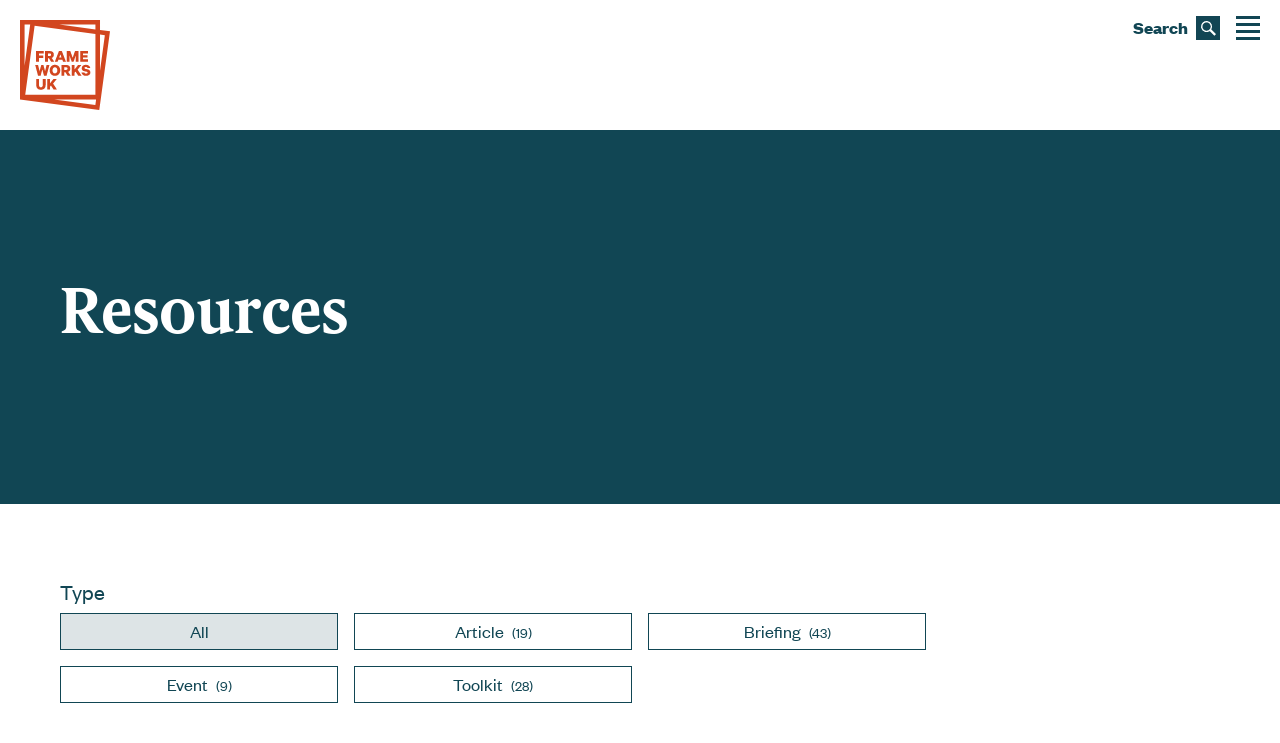

--- FILE ---
content_type: text/html; charset=UTF-8
request_url: https://frameworksuk.org/resources/?sf_paged=6
body_size: 11790
content:
<!doctype html>
<html lang="en-GB" class="no-js">

<head>

    <script>
        document.documentElement.className = document.documentElement.className
            .replace(/\bno-js\b/g, '') + 'js';
    </script>

    <meta charset="UTF-8">
    <meta name="viewport" content="width=device-width, initial-scale=1.0" />
    <link rel="profile" href="https://gmpg.org/xfn/11">

    <link rel="apple-touch-icon" sizes="180x180" href="https://frameworksuk.org/wp-content/themes/frameworks-wp/dist/favicon/apple-touch-icon.png">
<link rel="icon" type="image/png" sizes="32x32" href="https://frameworksuk.org/wp-content/themes/frameworks-wp/dist/favicon/favicon-32x32.png">
<link rel="icon" type="image/png" sizes="16x16" href="https://frameworksuk.org/wp-content/themes/frameworks-wp/dist/favicon/favicon-16x16.png">
<link rel="manifest" crossorigin="use-credentials" href="https://frameworksuk.org/wp-content/themes/frameworks-wp/dist/favicon/site.webmanifest">
<meta name="msapplication-TileColor" content="#000000">
<meta name="theme-color" content="#000000">
    <meta name='robots' content='index, follow, max-image-preview:large, max-snippet:-1, max-video-preview:-1' />
<script id="cookieyes" type="text/javascript" src="https://cdn-cookieyes.com/client_data/b99287c675d3a686a4105269/script.js"></script>
	<!-- This site is optimized with the Yoast SEO plugin v26.8 - https://yoast.com/product/yoast-seo-wordpress/ -->
	<title>Resources - Page 6 of 9 - FrameWorks UK</title>
	<link rel="canonical" href="https://frameworksuk.org/resources/page/6/" />
	<link rel="prev" href="https://frameworksuk.org/resources/page/5/" />
	<link rel="next" href="https://frameworksuk.org/resources/page/7/" />
	<meta property="og:locale" content="en_GB" />
	<meta property="og:type" content="article" />
	<meta property="og:title" content="Resources - Page 6 of 9 - FrameWorks UK" />
	<meta property="og:url" content="https://frameworksuk.org/resources/" />
	<meta property="og:site_name" content="FrameWorks UK" />
	<meta name="twitter:card" content="summary_large_image" />
	<meta name="twitter:image" content="https://frameworksuk.org/wp-content/uploads/conversation.png" />
	<meta name="twitter:site" content="@frameworksuk" />
	<script type="application/ld+json" class="yoast-schema-graph">{"@context":"https://schema.org","@graph":[{"@type":["WebPage","CollectionPage"],"@id":"https://frameworksuk.org/resources/","url":"https://frameworksuk.org/resources/page/6/","name":"Resources - Page 6 of 9 - FrameWorks UK","isPartOf":{"@id":"https://frameworksuk.org/#website"},"datePublished":"2023-01-06T12:28:37+00:00","dateModified":"2023-04-13T10:18:04+00:00","breadcrumb":{"@id":"https://frameworksuk.org/resources/page/6/#breadcrumb"},"inLanguage":"en-GB"},{"@type":"BreadcrumbList","@id":"https://frameworksuk.org/resources/page/6/#breadcrumb","itemListElement":[{"@type":"ListItem","position":1,"name":"Home","item":"https://frameworksuk.org/"},{"@type":"ListItem","position":2,"name":"Resources"}]},{"@type":"WebSite","@id":"https://frameworksuk.org/#website","url":"https://frameworksuk.org/","name":"FrameWorks UK","description":"Change the story. Change the world.","publisher":{"@id":"https://frameworksuk.org/#organization"},"potentialAction":[{"@type":"SearchAction","target":{"@type":"EntryPoint","urlTemplate":"https://frameworksuk.org/?s={search_term_string}"},"query-input":{"@type":"PropertyValueSpecification","valueRequired":true,"valueName":"search_term_string"}}],"inLanguage":"en-GB"},{"@type":"Organization","@id":"https://frameworksuk.org/#organization","name":"FrameWorks UK","url":"https://frameworksuk.org/","logo":{"@type":"ImageObject","inLanguage":"en-GB","@id":"https://frameworksuk.org/#/schema/logo/image/","url":"https://frameworksuk.org/wp-content/uploads/FW_UK_Logo_Orange_ratio.jpg","contentUrl":"https://frameworksuk.org/wp-content/uploads/FW_UK_Logo_Orange_ratio.jpg","width":1000,"height":566,"caption":"FrameWorks UK"},"image":{"@id":"https://frameworksuk.org/#/schema/logo/image/"},"sameAs":["https://x.com/frameworksuk","https://uk.linkedin.com/company/frameworks-uk/"]}]}</script>
	<!-- / Yoast SEO plugin. -->


<link rel='dns-prefetch' href='//www.googletagmanager.com' />
<link rel="preload" href="https://frameworksuk.org/wp-content/themes/frameworks-wp/dist/fonts/BerlingskeSerifText-Regular.woff2" as="font" type="font/woff2" crossorigin><link rel="preload" href="https://frameworksuk.org/wp-content/themes/frameworks-wp/dist/fonts/BerlingskeSerifText-Bold.woff2" as="font" type="font/woff2" crossorigin><link rel="preload" href="https://frameworksuk.org/wp-content/themes/frameworks-wp/dist/fonts/founders-grotesk-regular.woff2" as="font" type="font/woff2" crossorigin><link rel="preload" href="https://frameworksuk.org/wp-content/themes/frameworks-wp/dist/fonts/founders-grotesk-bold.woff2" as="font" type="font/woff2" crossorigin><style id='wp-img-auto-sizes-contain-inline-css' type='text/css'>
img:is([sizes=auto i],[sizes^="auto," i]){contain-intrinsic-size:3000px 1500px}
/*# sourceURL=wp-img-auto-sizes-contain-inline-css */
</style>

<link rel='stylesheet' id='vendors-css' href='https://frameworksuk.org/wp-content/themes/frameworks-wp/dist/css/vendors.min.css?ver=1761921648' type='text/css' media='' />
<link rel='stylesheet' id='app-css' href='https://frameworksuk.org/wp-content/themes/frameworks-wp/dist/css/app.min.css?ver=1761921648' type='text/css' media='' />
<script type="text/javascript" src="https://frameworksuk.org/wp-includes/js/jquery/jquery.min.js?ver=3.7.1" id="jquery-core-js"></script>
<script type="text/javascript" id="search-filter-plugin-build-js-extra">
/* <![CDATA[ */
var SF_LDATA = {"ajax_url":"https://frameworksuk.org/wp-admin/admin-ajax.php","home_url":"https://frameworksuk.org/","extensions":[]};
//# sourceURL=search-filter-plugin-build-js-extra
/* ]]> */
</script>
<script type="text/javascript" defer src="https://frameworksuk.org/wp-content/plugins/search-filter-pro/public/assets/js/search-filter-build.min.js?ver=2.5.21" id="search-filter-plugin-build-js"></script>

<!-- Google tag (gtag.js) snippet added by Site Kit -->
<!-- Google Analytics snippet added by Site Kit -->
<script type="text/javascript" src="https://www.googletagmanager.com/gtag/js?id=GT-TNG33G5" id="google_gtagjs-js" async></script>
<script type="text/javascript" id="google_gtagjs-js-after">
/* <![CDATA[ */
window.dataLayer = window.dataLayer || [];function gtag(){dataLayer.push(arguments);}
gtag("set","linker",{"domains":["frameworksuk.org"]});
gtag("js", new Date());
gtag("set", "developer_id.dZTNiMT", true);
gtag("config", "GT-TNG33G5");
//# sourceURL=google_gtagjs-js-after
/* ]]> */
</script>
<link rel="https://api.w.org/" href="https://frameworksuk.org/wp-json/" /><link rel="EditURI" type="application/rsd+xml" title="RSD" href="https://frameworksuk.org/xmlrpc.php?rsd" />
<meta name="generator" content="WordPress 6.9" />
<meta name="generator" content="Site Kit by Google 1.170.0" /><style id='global-styles-inline-css' type='text/css'>
:root{--wp--preset--aspect-ratio--square: 1;--wp--preset--aspect-ratio--4-3: 4/3;--wp--preset--aspect-ratio--3-4: 3/4;--wp--preset--aspect-ratio--3-2: 3/2;--wp--preset--aspect-ratio--2-3: 2/3;--wp--preset--aspect-ratio--16-9: 16/9;--wp--preset--aspect-ratio--9-16: 9/16;--wp--preset--color--black: #000000;--wp--preset--color--cyan-bluish-gray: #abb8c3;--wp--preset--color--white: #ffffff;--wp--preset--color--pale-pink: #f78da7;--wp--preset--color--vivid-red: #cf2e2e;--wp--preset--color--luminous-vivid-orange: #ff6900;--wp--preset--color--luminous-vivid-amber: #fcb900;--wp--preset--color--light-green-cyan: #7bdcb5;--wp--preset--color--vivid-green-cyan: #00d084;--wp--preset--color--pale-cyan-blue: #8ed1fc;--wp--preset--color--vivid-cyan-blue: #0693e3;--wp--preset--color--vivid-purple: #9b51e0;--wp--preset--gradient--vivid-cyan-blue-to-vivid-purple: linear-gradient(135deg,rgb(6,147,227) 0%,rgb(155,81,224) 100%);--wp--preset--gradient--light-green-cyan-to-vivid-green-cyan: linear-gradient(135deg,rgb(122,220,180) 0%,rgb(0,208,130) 100%);--wp--preset--gradient--luminous-vivid-amber-to-luminous-vivid-orange: linear-gradient(135deg,rgb(252,185,0) 0%,rgb(255,105,0) 100%);--wp--preset--gradient--luminous-vivid-orange-to-vivid-red: linear-gradient(135deg,rgb(255,105,0) 0%,rgb(207,46,46) 100%);--wp--preset--gradient--very-light-gray-to-cyan-bluish-gray: linear-gradient(135deg,rgb(238,238,238) 0%,rgb(169,184,195) 100%);--wp--preset--gradient--cool-to-warm-spectrum: linear-gradient(135deg,rgb(74,234,220) 0%,rgb(151,120,209) 20%,rgb(207,42,186) 40%,rgb(238,44,130) 60%,rgb(251,105,98) 80%,rgb(254,248,76) 100%);--wp--preset--gradient--blush-light-purple: linear-gradient(135deg,rgb(255,206,236) 0%,rgb(152,150,240) 100%);--wp--preset--gradient--blush-bordeaux: linear-gradient(135deg,rgb(254,205,165) 0%,rgb(254,45,45) 50%,rgb(107,0,62) 100%);--wp--preset--gradient--luminous-dusk: linear-gradient(135deg,rgb(255,203,112) 0%,rgb(199,81,192) 50%,rgb(65,88,208) 100%);--wp--preset--gradient--pale-ocean: linear-gradient(135deg,rgb(255,245,203) 0%,rgb(182,227,212) 50%,rgb(51,167,181) 100%);--wp--preset--gradient--electric-grass: linear-gradient(135deg,rgb(202,248,128) 0%,rgb(113,206,126) 100%);--wp--preset--gradient--midnight: linear-gradient(135deg,rgb(2,3,129) 0%,rgb(40,116,252) 100%);--wp--preset--font-size--small: 13px;--wp--preset--font-size--medium: 20px;--wp--preset--font-size--large: 36px;--wp--preset--font-size--x-large: 42px;--wp--preset--spacing--20: 0.44rem;--wp--preset--spacing--30: 0.67rem;--wp--preset--spacing--40: 1rem;--wp--preset--spacing--50: 1.5rem;--wp--preset--spacing--60: 2.25rem;--wp--preset--spacing--70: 3.38rem;--wp--preset--spacing--80: 5.06rem;--wp--preset--shadow--natural: 6px 6px 9px rgba(0, 0, 0, 0.2);--wp--preset--shadow--deep: 12px 12px 50px rgba(0, 0, 0, 0.4);--wp--preset--shadow--sharp: 6px 6px 0px rgba(0, 0, 0, 0.2);--wp--preset--shadow--outlined: 6px 6px 0px -3px rgb(255, 255, 255), 6px 6px rgb(0, 0, 0);--wp--preset--shadow--crisp: 6px 6px 0px rgb(0, 0, 0);}:where(.is-layout-flex){gap: 0.5em;}:where(.is-layout-grid){gap: 0.5em;}body .is-layout-flex{display: flex;}.is-layout-flex{flex-wrap: wrap;align-items: center;}.is-layout-flex > :is(*, div){margin: 0;}body .is-layout-grid{display: grid;}.is-layout-grid > :is(*, div){margin: 0;}:where(.wp-block-columns.is-layout-flex){gap: 2em;}:where(.wp-block-columns.is-layout-grid){gap: 2em;}:where(.wp-block-post-template.is-layout-flex){gap: 1.25em;}:where(.wp-block-post-template.is-layout-grid){gap: 1.25em;}.has-black-color{color: var(--wp--preset--color--black) !important;}.has-cyan-bluish-gray-color{color: var(--wp--preset--color--cyan-bluish-gray) !important;}.has-white-color{color: var(--wp--preset--color--white) !important;}.has-pale-pink-color{color: var(--wp--preset--color--pale-pink) !important;}.has-vivid-red-color{color: var(--wp--preset--color--vivid-red) !important;}.has-luminous-vivid-orange-color{color: var(--wp--preset--color--luminous-vivid-orange) !important;}.has-luminous-vivid-amber-color{color: var(--wp--preset--color--luminous-vivid-amber) !important;}.has-light-green-cyan-color{color: var(--wp--preset--color--light-green-cyan) !important;}.has-vivid-green-cyan-color{color: var(--wp--preset--color--vivid-green-cyan) !important;}.has-pale-cyan-blue-color{color: var(--wp--preset--color--pale-cyan-blue) !important;}.has-vivid-cyan-blue-color{color: var(--wp--preset--color--vivid-cyan-blue) !important;}.has-vivid-purple-color{color: var(--wp--preset--color--vivid-purple) !important;}.has-black-background-color{background-color: var(--wp--preset--color--black) !important;}.has-cyan-bluish-gray-background-color{background-color: var(--wp--preset--color--cyan-bluish-gray) !important;}.has-white-background-color{background-color: var(--wp--preset--color--white) !important;}.has-pale-pink-background-color{background-color: var(--wp--preset--color--pale-pink) !important;}.has-vivid-red-background-color{background-color: var(--wp--preset--color--vivid-red) !important;}.has-luminous-vivid-orange-background-color{background-color: var(--wp--preset--color--luminous-vivid-orange) !important;}.has-luminous-vivid-amber-background-color{background-color: var(--wp--preset--color--luminous-vivid-amber) !important;}.has-light-green-cyan-background-color{background-color: var(--wp--preset--color--light-green-cyan) !important;}.has-vivid-green-cyan-background-color{background-color: var(--wp--preset--color--vivid-green-cyan) !important;}.has-pale-cyan-blue-background-color{background-color: var(--wp--preset--color--pale-cyan-blue) !important;}.has-vivid-cyan-blue-background-color{background-color: var(--wp--preset--color--vivid-cyan-blue) !important;}.has-vivid-purple-background-color{background-color: var(--wp--preset--color--vivid-purple) !important;}.has-black-border-color{border-color: var(--wp--preset--color--black) !important;}.has-cyan-bluish-gray-border-color{border-color: var(--wp--preset--color--cyan-bluish-gray) !important;}.has-white-border-color{border-color: var(--wp--preset--color--white) !important;}.has-pale-pink-border-color{border-color: var(--wp--preset--color--pale-pink) !important;}.has-vivid-red-border-color{border-color: var(--wp--preset--color--vivid-red) !important;}.has-luminous-vivid-orange-border-color{border-color: var(--wp--preset--color--luminous-vivid-orange) !important;}.has-luminous-vivid-amber-border-color{border-color: var(--wp--preset--color--luminous-vivid-amber) !important;}.has-light-green-cyan-border-color{border-color: var(--wp--preset--color--light-green-cyan) !important;}.has-vivid-green-cyan-border-color{border-color: var(--wp--preset--color--vivid-green-cyan) !important;}.has-pale-cyan-blue-border-color{border-color: var(--wp--preset--color--pale-cyan-blue) !important;}.has-vivid-cyan-blue-border-color{border-color: var(--wp--preset--color--vivid-cyan-blue) !important;}.has-vivid-purple-border-color{border-color: var(--wp--preset--color--vivid-purple) !important;}.has-vivid-cyan-blue-to-vivid-purple-gradient-background{background: var(--wp--preset--gradient--vivid-cyan-blue-to-vivid-purple) !important;}.has-light-green-cyan-to-vivid-green-cyan-gradient-background{background: var(--wp--preset--gradient--light-green-cyan-to-vivid-green-cyan) !important;}.has-luminous-vivid-amber-to-luminous-vivid-orange-gradient-background{background: var(--wp--preset--gradient--luminous-vivid-amber-to-luminous-vivid-orange) !important;}.has-luminous-vivid-orange-to-vivid-red-gradient-background{background: var(--wp--preset--gradient--luminous-vivid-orange-to-vivid-red) !important;}.has-very-light-gray-to-cyan-bluish-gray-gradient-background{background: var(--wp--preset--gradient--very-light-gray-to-cyan-bluish-gray) !important;}.has-cool-to-warm-spectrum-gradient-background{background: var(--wp--preset--gradient--cool-to-warm-spectrum) !important;}.has-blush-light-purple-gradient-background{background: var(--wp--preset--gradient--blush-light-purple) !important;}.has-blush-bordeaux-gradient-background{background: var(--wp--preset--gradient--blush-bordeaux) !important;}.has-luminous-dusk-gradient-background{background: var(--wp--preset--gradient--luminous-dusk) !important;}.has-pale-ocean-gradient-background{background: var(--wp--preset--gradient--pale-ocean) !important;}.has-electric-grass-gradient-background{background: var(--wp--preset--gradient--electric-grass) !important;}.has-midnight-gradient-background{background: var(--wp--preset--gradient--midnight) !important;}.has-small-font-size{font-size: var(--wp--preset--font-size--small) !important;}.has-medium-font-size{font-size: var(--wp--preset--font-size--medium) !important;}.has-large-font-size{font-size: var(--wp--preset--font-size--large) !important;}.has-x-large-font-size{font-size: var(--wp--preset--font-size--x-large) !important;}
/*# sourceURL=global-styles-inline-css */
</style>
</head>

<body class="blog paged-6 wp-theme-frameworks-wp">

    
    <a class="skip-link screen-reader-text" href="#site-content">Skip to content</a>

    <div id="site-preloader">

    <style>
        #site-preloader {
            position: fixed;
            z-index: 9999;
            top: 0;
            left: 0;
            display: -webkit-box;
            display: -ms-flexbox;
            display: flex;
            -webkit-box-pack: center;
            -ms-flex-pack: center;
            justify-content: center;
            -webkit-box-align: center;
            -ms-flex-align: center;
            align-items: center;
            background-color: #f6f6f6;
            height: 100vh;
            width: 100%;
            opacity: 1;
            -webkit-transition: opacity 0.5s ease;
            transition: opacity 0.5s ease;
        }

        #site-preloader.loaded {
            opacity: 0;
            pointer-events: none;
        }

        .page-preloader__icon {
            width: clamp(60px, 7vw, 100px);
            height: auto;
        }

        .page-preloader__icon path {
            stroke-dasharray: 400 402;
            stroke-dashoffset: 401;
            transform-origin: 50%;
            -webkit-animation: preloader_draw 1000ms linear 0ms alternate infinite, preloader_spin 2000ms linear 0ms infinite;
            animation: preloader_draw 1000ms linear 0ms alternate infinite, preloader_spin 2000ms linear 0ms infinite;
        }

        @-webkit-keyframes preloader_draw {
            100% {
                stroke-dashoffset: 0;
            }
        }

        @keyframes preloader_draw {
            100% {
                stroke-dashoffset: 0;
            }
        }

        @-webkit-keyframes preloader_spin {
            from {
                transform: rotate(0deg);
            }

            to {
                transform: rotate(360deg);
            }
        }

        @keyframes preloader_spin {
            from {
                transform: rotate(0deg);
            }

            to {
                transform: rotate(360deg);
            }
        }
    </style>

    <svg class="page-preloader__icon" xmlns="http://www.w3.org/2000/svg" width="100" height="100" viewBox="0 0 100 100" style="overflow: visible !important;">
        <path fill="none" stroke="#e24c1f" stroke-width="10" d="M100 50V0H0v100h100V50" class="one"></path>
    </svg>

</div><nav id="navbar" class="site-navigation" role="navigation" aria-label="Main">

  <div id="navbar-brand">
    <a href="/" aria-label="FrameWorks UK">
      
<svg id="navbar-logo" xmlns="http://www.w3.org/2000/svg" width="168" height="168" fill="none" viewBox="0 0 168 168">
    <path fill="#D2461F" d="M30.238 109.916v11.848h.01c0 5.525 3.489 8.527 8.817 8.527s8.786-3.002 8.786-8.487v-11.888h-5.268v11.399c0 2.842-1.307 4.308-3.518 4.308-2.212 0-3.559-1.466-3.559-4.308v-11.399h-5.268ZM56.114 118.134l6.514-8.218h6.182l-7.077 8.806 7.379 11.23h-6.223l-5.096-7.699-1.68 2.124v5.575h-5.297v-20.036h5.298v8.218ZM30.037 77.981V57.945h14.215v4.538h-8.987v3.979h8.263V70.9h-8.263v7.081h-5.228Z" />
    <path fill="#D2461F" fill-rule="evenodd" d="M52.063 77.981V71.36h1.85l4.212 6.622h5.85l-4.735-7.18c2.463-.908 4.011-3.003 4.011-6.035 0-4.378-2.995-6.821-7.338-6.821h-9.078V77.98h5.228Zm3.287-10.8h-3.287v-4.828h3.287c1.88 0 2.734.947 2.734 2.413 0 1.467-.854 2.414-2.734 2.414ZM78.089 57.945l7.7 20.036h-5.358l-1.447-3.88h-7.339l-1.417 3.88H65l7.7-20.036h5.388Zm-.694 11.848-2.07-5.645-2.071 5.645h4.141Z" clip-rule="evenodd" />
    <path fill="#D2461F" d="m92.344 66.073 4.212 11.908h3.418l4.182-11.908v11.908h4.966V57.945h-6.414L98.295 70.41l-4.433-12.466h-6.454V77.98h4.936V66.073ZM126.975 57.945v4.498h-9.248v3.131h8.454v4.409h-8.454v3.46h9.248v4.538h-14.436V57.945h14.436ZM46.805 95.714 43.72 83.925h-4.021l-3.116 11.789-2.835-11.789h-5.389l5.288 20.037h4.836l3.156-11.749 3.127 11.749H49.6l5.328-20.037H49.6l-2.795 11.789Z" />
    <path fill="#D2461F" fill-rule="evenodd" d="M65.181 104.291c-5.82 0-9.831-4.369-9.831-10.343s4.01-10.342 9.831-10.342c5.82 0 9.902 4.339 9.902 10.342 0 6.004-4.04 10.343-9.902 10.343Zm0-16.087c-2.734 0-4.503 2.284-4.503 5.744 0 3.461 1.78 5.745 4.503 5.745 2.725 0 4.574-2.284 4.574-5.745 0-3.46-1.84-5.744-4.574-5.744ZM82.774 103.962v-6.623h1.85l4.211 6.623h5.851l-4.735-7.181c2.463-.908 4.011-3.002 4.011-6.034 0-4.378-2.996-6.822-7.338-6.822h-9.078v20.037h5.228ZM86.06 93.16h-3.287v-4.827h3.287c1.88 0 2.734.948 2.734 2.414 0 1.466-.854 2.413-2.734 2.413Z" clip-rule="evenodd" />
    <path fill="#D2461F" d="m101.944 92.153 6.514-8.228h6.183l-7.078 8.817 7.369 11.22h-6.213l-5.096-7.7-1.679 2.124v5.576h-5.298V83.925h5.298v8.228Z" />
    <path fill="#D2461F" d="M123.427 100.082c-1.649 0-2.825-.688-3.258-2.055v.01h-5.488c.724 3.95 4.011 6.264 8.846 6.264 4.403 0 7.891-2.354 7.891-6.463 0-3.102-1.91-4.957-5.358-5.775l-3.95-.917c-1.056-.23-1.679-.718-1.679-1.596 0-1.117 1.025-1.765 2.533-1.765 1.749 0 2.664.848 3.096 1.955h5.167c-.563-3.461-3.357-6.134-8.293-6.134-4.473 0-7.761 2.573-7.761 6.493 0 3.39 2.242 4.926 5.198 5.575l3.88.817c1.287.3 1.91.719 1.91 1.666 0 1.237-1.086 1.925-2.734 1.925Z" />
    <path fill="#D2461F" fill-rule="evenodd" d="M0 0v148.173L148.005 168l3.74-27.417h-.004L168 21.163l-18.648-2.498V0H0Zm140.808 17.52V8.478H73.301l67.507 9.044ZM19.022 8.478H8.545v76.945L19.022 8.477ZM9.776 139.696 27.313 10.861l113.495 15.207v94.429h-.041v19.199H9.776Zm54.036 8.477 76.835 10.293 1.398-10.293H63.812Zm85.54-53.355V27.213l9.038 1.21-9.038 66.395Z" clip-rule="evenodd" />
</svg>    </a>
  </div>

  <button id="navbar-search" aria-label="Search button" aria-controls="navbar-search-overlay" aria-expanded="false" aria-haspopup="true" title="Open search">
    Search
    <svg xmlns="http://www.w3.org/2000/svg" width="24" height="24" viewBox="0 0 24 24" aria-hidden="true" focusable="false">
        <path fill="#124554" d="M0 0h24v24H0z" />
        <path fill="#fff" d="m20.036 18.193-4.765-4.764a5.548 5.548 0 1 0-1.553 1.656l4.713 4.712ZM6.362 10.545a4.183 4.183 0 1 1 4.183 4.183 4.188 4.188 0 0 1-4.183-4.183Z" />
    </svg>
</button>

<div id="navbar-search-overlay">

    <button id="navbar-search-close" aria-label="Close search overlay" aria-controls="navbar-search-overlay" title="Close search">
        Close
        <svg xmlns="http://www.w3.org/2000/svg" width="24" height="24" viewBox="0 0 24 24" aria-hidden="true" focusable="false">
            <path fill="#124554" d="M21.814 24.003 12 14.188l-9.814 9.815L0 21.818l9.814-9.815L0 2.188 2.186.003 12 9.818 21.814.003 24 2.188l-9.815 9.815L24 21.818Z" />
        </svg>
    </button>

    <div class="navbar-search-overlay__inner">
        <form data-sf-form-id='257' data-is-rtl='0' data-maintain-state='' data-results-url='https://frameworksuk.org/search/' data-ajax-form-url='https://frameworksuk.org/?sfid=257&amp;sf_action=get_data&amp;sf_data=form' data-display-result-method='archive' data-use-history-api='1' data-template-loaded='0' data-lang-code='en' data-ajax='0' data-init-paged='6' data-auto-update='' action='https://frameworksuk.org/search/' method='post' class='searchandfilter' id='search-filter-form-257' autocomplete='off' data-instance-count='1'><ul><li class="sf-field-search" data-sf-field-name="search" data-sf-field-type="search" data-sf-field-input-type="">		<label>
				   			<span class="screen-reader-text">Search the whole site</span><input placeholder="What are you looking for?" name="_sf_search[]" class="sf-input-text" type="text" value="" title="Search the whole site"></label>		</li><li class="sf-field-submit" data-sf-field-name="submit" data-sf-field-type="submit" data-sf-field-input-type=""><input type="submit" name="_sf_submit" value=""></li></ul></form>    </div>

</div>
  <button id="navbar-burger" aria-label="Menu button" aria-controls="navbar-menu" aria-expanded="false" aria-haspopup="true" title="Toggle menu">
    <span></span>
    <span></span>
    <span></span>
    <span></span>
  </button>

  <div id="navbar-menu">
    <div class="navbar-menu__inner">
      <ul id="menu-main" class=""><li id="menu-item-248" class="menu-item menu-item-type-post_type menu-item-object-page menu-item-248"><a href="https://frameworksuk.org/how-we-can-work-together/">How we can work together</a></li>
<li id="menu-item-231" class="menu-item menu-item-type-post_type menu-item-object-page menu-item-231"><a href="https://frameworksuk.org/what-is-framing/">What is framing?</a></li>
<li id="menu-item-247" class="menu-item menu-item-type-post_type menu-item-object-page menu-item-247"><a href="https://frameworksuk.org/changing-the-story/">Changing the story</a></li>
<li id="menu-item-246" class="menu-item menu-item-type-post_type menu-item-object-page current-menu-item page_item page-item-238 current_page_item current_page_parent menu-item-246"><a href="https://frameworksuk.org/resources/" aria-current="page">Resources</a></li>
<li id="menu-item-419" class="menu-item menu-item-type-post_type menu-item-object-page menu-item-419"><a href="https://frameworksuk.org/about-us/">About us</a></li>
<li id="menu-item-1915" class="menu-item menu-item-type-post_type menu-item-object-page menu-item-1915"><a href="https://frameworksuk.org/movingmindsets/">Moving Mindsets</a></li>
<li id="menu-item-244" class="menu-item menu-item-type-post_type menu-item-object-page menu-item-244"><a href="https://frameworksuk.org/get-in-touch/">Get in touch</a></li>
</ul>    </div>
  </div>
</nav>
    <main id="site-content"><header id="header-resources">

    <div class="header-resources__wrapper">

        <div class="header-resources__heading">
            <h1>Resources</h1>
        </div>

        <div class="header-resources__anim">
            <div class="box row1"></div>
            <div class="box row1"></div>
            <div class="box row1"></div>
            <div class="box row1"></div>
            <div class="box row1"></div>
            <div class="box row1"></div>
            <div class="box row1"></div>
            <div class="box row1"></div>
            <div class="box row2"></div>
            <div class="box row2"></div>
            <div class="box row2"></div>
            <div class="box row2"></div>
            <div class="box row2"></div>
            <div class="box row2"></div>
            <div class="box row2"></div>
            <div class="box row2"></div>
            <div class="box row3"></div>
            <div class="box row3"></div>
            <div class="box row3"></div>
            <div class="box row3"></div>
            <div class="box row3"></div>
            <div class="box row3"></div>
            <div class="box row3"></div>
            <div class="box row3"></div>
            <div class="box row4"></div>
            <div class="box row4"></div>
            <div class="box row4"></div>
            <div class="box row4"></div>
            <div class="box row4"></div>
            <div class="box row4"></div>
            <div class="box row4"></div>
            <div class="box row4"></div>
        </div>

    </div>

</header>
<section id="resources">

    <style>
        li.sf-level-0:has(> input[value=article])::after {
            background: var(--clr-emerald);
        }

        li.sf-level-0:has(> input[value=article]):hover {
            background-color: var(--clr-emerald) !important;
            color: white !important;
        }

        li.sf-level-0.sf-option-active:has(> input[value=article]) {
            background-color: var(--clr-emerald);
            color: white;
        }

        li.sf-level-0:has(> input[value=briefing])::after {
            background: var(--clr-orange);
        }

        li.sf-level-0:has(> input[value=briefing]):hover {
            background-color: var(--clr-orange) !important;
            color: white !important;
        }

        li.sf-level-0.sf-option-active:has(> input[value=briefing]) {
            background-color: var(--clr-orange);
            color: white;
        }

        li.sf-level-0:has(> input[value=event])::after {
            background: var(--clr-gray);
        }

        li.sf-level-0:has(> input[value=event]):hover {
            background-color: var(--clr-gray) !important;
            color: var(--clr-emerald) !important;
        }

        li.sf-level-0.sf-option-active:has(> input[value=event]) {
            background-color: var(--clr-gray);
            color: var(--clr-emerald);
        }

        li.sf-level-0:has(> input[value=toolkit])::after {
            background: var(--clr-yellow);
        }

        li.sf-level-0:has(> input[value=toolkit]):hover {
            background-color: var(--clr-yellow) !important;
            color: var(--clr-emerald) !important;
        }

        li.sf-level-0.sf-option-active:has(> input[value=toolkit]) {
            background-color: var(--clr-yellow);
            color: var(--clr-emerald);
        }

            </style>

    <header class="resources__header">
        <h2 class="screen-reader-text">Resources listing page</h2>
        <div id="resources-filters" class="resources__header-filters">
            <form data-sf-form-id='527' data-is-rtl='0' data-maintain-state='' data-results-url='https://frameworksuk.org/resources/' data-ajax-url='https://frameworksuk.org/resources/?sf_data=all' data-ajax-form-url='https://frameworksuk.org/?sfid=527&amp;sf_action=get_data&amp;sf_data=form' data-display-result-method='post_type_archive' data-use-history-api='1' data-template-loaded='0' data-lang-code='en' data-ajax='1' data-ajax-data-type='html' data-ajax-links-selector='.nav-links a' data-ajax-target='.resources__posts' data-ajax-pagination-type='normal' data-update-ajax-url='1' data-only-results-ajax='1' data-scroll-to-pos='custom' data-custom-scroll-to='#resources' data-scroll-on-action='all' data-init-paged='6' data-auto-update='1' data-auto-count='1' data-auto-count-refresh-mode='1' action='https://frameworksuk.org/resources/' method='post' class='searchandfilter' id='search-filter-form-527' autocomplete='off' data-instance-count='1'><ul><li class="sf-field-category" data-sf-field-name="_sft_category" data-sf-field-type="category" data-sf-field-input-type="radio"><h4>Type</h4>		<ul class="">
					  <li class="sf-level-0 sf-item-0 sf-option-active" data-sf-count="0" data-sf-depth="0"><input  class="sf-input-radio" type="radio" value="" name="_sft_category[]" checked="checked" id="sf-input-a611d0766d6fa872b8b991a276b3736e"><label class="sf-label-radio" for="sf-input-a611d0766d6fa872b8b991a276b3736e">All</label></li><li class="sf-level-0 sf-item-1" data-sf-count="19" data-sf-depth="0"><input  class="sf-input-radio" type="radio" value="article" name="_sft_category[]" id="sf-input-3d2501ac391d213bc689f0b7df149691"><label class="sf-label-radio" for="sf-input-3d2501ac391d213bc689f0b7df149691">Article<span class="sf-count">(19)</span></label></li><li class="sf-level-0 sf-item-87" data-sf-count="43" data-sf-depth="0"><input  class="sf-input-radio" type="radio" value="briefing" name="_sft_category[]" id="sf-input-941e0f8fe0a20e91cc9ddec284fa0c0b"><label class="sf-label-radio" for="sf-input-941e0f8fe0a20e91cc9ddec284fa0c0b">Briefing<span class="sf-count">(43)</span></label></li><li class="sf-level-0 sf-item-11" data-sf-count="9" data-sf-depth="0"><input  class="sf-input-radio" type="radio" value="event" name="_sft_category[]" id="sf-input-e541eeeb1e7df0469586b0fe9b5276a8"><label class="sf-label-radio" for="sf-input-e541eeeb1e7df0469586b0fe9b5276a8">Event<span class="sf-count">(9)</span></label></li><li class="sf-level-0 sf-item-10" data-sf-count="28" data-sf-depth="0"><input  class="sf-input-radio" type="radio" value="toolkit" name="_sft_category[]" id="sf-input-e3e1c9188ff355aab6bf3df9747b5577"><label class="sf-label-radio" for="sf-input-e3e1c9188ff355aab6bf3df9747b5577">Toolkit<span class="sf-count">(28)</span></label></li>		</ul>
		</li><li class="sf-field-tag" data-sf-field-name="_sft_post_tag" data-sf-field-type="tag" data-sf-field-input-type="select"><h4>Subject</h4>		<label>
				   			<span class="screen-reader-text">Select subject</span>
								<select name="_sft_post_tag[]" class="sf-input-select" title="Select subject">
						  			<option class="sf-level-0 sf-item-0 sf-option-active" selected="selected" data-sf-count="0" data-sf-depth="0" value="">All subjects</option>
											<option class="sf-level-0 sf-item-41" data-sf-count="15" data-sf-depth="0" value="child-and-adolescent-development">Child and Adolescent Development&nbsp;&nbsp;(15)</option>
											<option class="sf-level-0 sf-item-45" data-sf-count="11" data-sf-depth="0" value="children-and-family">Children and Family&nbsp;&nbsp;(11)</option>
											<option class="sf-level-0 sf-item-25" data-sf-count="6" data-sf-depth="0" value="climate-change-and-environment">Climate Change and Environment&nbsp;&nbsp;(6)</option>
											<option class="sf-level-0 sf-item-90" data-sf-count="2" data-sf-depth="0" value="economy">Economy&nbsp;&nbsp;(2)</option>
											<option class="sf-level-0 sf-item-85" data-sf-count="7" data-sf-depth="0" value="framing-essentials">Framing essentials&nbsp;&nbsp;(7)</option>
											<option class="sf-level-0 sf-item-125" data-sf-count="1" data-sf-depth="0" value="government">Government&nbsp;&nbsp;(1)</option>
											<option class="sf-level-0 sf-item-29" data-sf-count="33" data-sf-depth="0" value="health">Health&nbsp;&nbsp;(33)</option>
											<option class="sf-level-0 sf-item-22" data-sf-count="20" data-sf-depth="0" value="homes">Homes&nbsp;&nbsp;(20)</option>
											<option class="sf-level-0 sf-item-37" data-sf-count="8" data-sf-depth="0" value="justice">Justice&nbsp;&nbsp;(8)</option>
											<option class="sf-level-0 sf-item-108" data-sf-count="4" data-sf-depth="0" value="moving-mindsets">Moving mindsets&nbsp;&nbsp;(4)</option>
											<option class="sf-level-0 sf-item-20" data-sf-count="10" data-sf-depth="0" value="poverty">Poverty&nbsp;&nbsp;(10)</option>
											</select></label>										</li><li class="sf-field-search" data-sf-field-name="search" data-sf-field-type="search" data-sf-field-input-type=""><h4>Keywords</h4>		<label>
				   			<span class="screen-reader-text">Search resources</span><input placeholder="Search terms..." name="_sf_search[]" class="sf-input-text" type="text" value="" title="Search resources"></label>		</li><li class="sf-field-reset" data-sf-field-name="reset" data-sf-field-type="reset" data-sf-field-input-type="link"><a href="#" class="search-filter-reset" data-search-form-id="527" data-sf-submit-form="always">Clear</a></li></ul></form>        </div>
            </header>

    <section class="resources__posts">
                    <div class="resources__posts-results">
                Showing 12 of 99            </div>
        
        <div class="resources__posts-grid">
                                <article class="resources__post category_toolkit">
                        <a href="https://frameworksuk.org/resources/bridges-from-prison-a-communications-toolkit/" title="Bridges from prison: a communications toolkit">

                                                            <div class="resources-post__top">
                                    <figure class="default" style="background-color: var(--clr-yellow)">
                                        <img width="800" height="800" src="https://frameworksuk.org/wp-content/uploads/FW_Bridges_from_Prison_Yellow.svg" class="attachment-medium size-medium wp-post-image" alt="" decoding="async" fetchpriority="high" />                                    </figure>
                                </div>
                            
                            <div class="resources-post__mid">
                                <h3 class="resources__post-title">Bridges from prison: a communications toolkit</h3>
                            </div>

                            <div class="resources-post__bottom">
                                <span class="resources__post-cat" style="background-color: var(--clr-yellow); color: var(--clr-emerald)">Toolkit</span>
                            </div>

                        </a>
                    </article>
                                    <article class="resources__post category_briefing">
                        <a href="https://frameworksuk.org/resources/bridges-from-prison-2/" title="Bridges from prison">

                                                            <div class="resources-post__top">
                                    <figure class="default" style="background-color: var(--clr-orange)">
                                        <img width="449" height="441" src="https://frameworksuk.org/wp-content/uploads/resource-image.png" class="attachment-medium size-medium wp-post-image" alt="" decoding="async" />                                    </figure>
                                </div>
                            
                            <div class="resources-post__mid">
                                <h3 class="resources__post-title">Bridges from prison</h3>
                            </div>

                            <div class="resources-post__bottom">
                                <span class="resources__post-cat" style="background-color: var(--clr-orange); color: white">Briefing</span>
                            </div>

                        </a>
                    </article>
                                    <article class="resources__post category_briefing">
                        <a href="https://frameworksuk.org/resources/communicating-about-vaccination-in-the-uk/" title="Communicating about vaccination in the UK">

                                                            <div class="resources-post__top">
                                    <figure class="default" style="background-color: var(--clr-orange)">
                                        <img width="800" height="800" src="https://frameworksuk.org/wp-content/uploads/FW_Plus_Orange.svg" class="attachment-medium size-medium wp-post-image" alt="" decoding="async" />                                    </figure>
                                </div>
                            
                            <div class="resources-post__mid">
                                <h3 class="resources__post-title">Communicating about vaccination in the UK</h3>
                            </div>

                            <div class="resources-post__bottom">
                                <span class="resources__post-cat" style="background-color: var(--clr-orange); color: white">Briefing</span>
                            </div>

                        </a>
                    </article>
                                    <article class="resources__post category_article">
                        <a href="https://frameworksuk.org/resources/fight-fatalism-with-solutions/" title="Framing essentials: fight fatalism with solutions">

                            
                            <div class="resources-post__mid">
                                <h3 class="resources__post-title">Framing essentials: fight fatalism with solutions</h3>
                            </div>

                            <div class="resources-post__bottom">
                                <span class="resources__post-cat" style="background-color: var(--clr-emerald); color: white">Article</span>
                            </div>

                        </a>
                    </article>
                                    <article class="resources__post category_toolkit">
                        <a href="https://frameworksuk.org/resources/how-to-talk-about-the-building-blocks-of-health/" title="How to talk about the building blocks of health">

                                                            <div class="resources-post__top">
                                    <figure class="default" style="background-color: var(--clr-yellow)">
                                        <img width="800" height="800" src="https://frameworksuk.org/wp-content/uploads/FW_Toolkits_Yellow.svg" class="attachment-medium size-medium wp-post-image" alt="" decoding="async" loading="lazy" />                                    </figure>
                                </div>
                            
                            <div class="resources-post__mid">
                                <h3 class="resources__post-title">How to talk about the building blocks of health</h3>
                            </div>

                            <div class="resources-post__bottom">
                                <span class="resources__post-cat" style="background-color: var(--clr-yellow); color: var(--clr-emerald)">Toolkit</span>
                            </div>

                        </a>
                    </article>
                                    <article class="resources__post category_briefing">
                        <a href="https://frameworksuk.org/resources/a-matter-of-life-and-death/" title="A matter of life and death: explaining the wider determinants of health">

                                                            <div class="resources-post__top">
                                    <figure class="default" style="background-color: var(--clr-orange)">
                                        <img width="800" height="800" src="https://frameworksuk.org/wp-content/uploads/FW_Articles_Orange-1.svg" class="attachment-medium size-medium wp-post-image" alt="" decoding="async" loading="lazy" />                                    </figure>
                                </div>
                            
                            <div class="resources-post__mid">
                                <h3 class="resources__post-title">A matter of life and death: explaining the wider determinants of health</h3>
                            </div>

                            <div class="resources-post__bottom">
                                <span class="resources__post-cat" style="background-color: var(--clr-orange); color: white">Briefing</span>
                            </div>

                        </a>
                    </article>
                                    <article class="resources__post category_briefing">
                        <a href="https://frameworksuk.org/resources/talking-about-child-separation-in-bulgaria/" title="Talking about child separation in Bulgaria">

                            
                            <div class="resources-post__mid">
                                <h3 class="resources__post-title">Talking about child separation in Bulgaria</h3>
                            </div>

                            <div class="resources-post__bottom">
                                <span class="resources__post-cat" style="background-color: var(--clr-orange); color: white">Briefing</span>
                            </div>

                        </a>
                    </article>
                                    <article class="resources__post category_briefing">
                        <a href="https://frameworksuk.org/resources/communicating-about-childhood-obesity-at-the-time-of-covid/" title="Communicating about childhood obesity at the time of COVID">

                            
                            <div class="resources-post__mid">
                                <h3 class="resources__post-title">Communicating about childhood obesity at the time of COVID</h3>
                            </div>

                            <div class="resources-post__bottom">
                                <span class="resources__post-cat" style="background-color: var(--clr-orange); color: white">Briefing</span>
                            </div>

                        </a>
                    </article>
                                    <article class="resources__post category_briefing">
                        <a href="https://frameworksuk.org/resources/communicating-about-housing-in-the-uk/" title="Communicating about housing in the UK">

                                                            <div class="resources-post__top">
                                    <figure class="default" style="background-color: var(--clr-orange)">
                                        <img width="800" height="800" src="https://frameworksuk.org/wp-content/uploads/FW_Talking_About_Homes_Orange.svg" class="attachment-medium size-medium wp-post-image" alt="" decoding="async" loading="lazy" />                                    </figure>
                                </div>
                            
                            <div class="resources-post__mid">
                                <h3 class="resources__post-title">Communicating about housing in the UK</h3>
                            </div>

                            <div class="resources-post__bottom">
                                <span class="resources__post-cat" style="background-color: var(--clr-orange); color: white">Briefing</span>
                            </div>

                        </a>
                    </article>
                                    <article class="resources__post category_briefing">
                        <a href="https://frameworksuk.org/resources/how-to-talk-about-child-sexual-abuse-in-the-digital-world/" title="How to talk about child sexual abuse in the digital world">

                            
                            <div class="resources-post__mid">
                                <h3 class="resources__post-title">How to talk about child sexual abuse in the digital world</h3>
                            </div>

                            <div class="resources-post__bottom">
                                <span class="resources__post-cat" style="background-color: var(--clr-orange); color: white">Briefing</span>
                            </div>

                        </a>
                    </article>
                                    <article class="resources__post category_briefing">
                        <a href="https://frameworksuk.org/resources/communicating-about-young-people-at-risk-of-educational-exclusion-in-england/" title="Communicating about young people at risk of educational exclusion in England">

                            
                            <div class="resources-post__mid">
                                <h3 class="resources__post-title">Communicating about young people at risk of educational exclusion in England</h3>
                            </div>

                            <div class="resources-post__bottom">
                                <span class="resources__post-cat" style="background-color: var(--clr-orange); color: white">Briefing</span>
                            </div>

                        </a>
                    </article>
                                    <article class="resources__post category_briefing">
                        <a href="https://frameworksuk.org/resources/changing-the-childhood-obesity-conversation-to-improve-childrens-health/" title="Changing the childhood obesity conversation to improve children&#8217;s health">

                            
                            <div class="resources-post__mid">
                                <h3 class="resources__post-title">Changing the childhood obesity conversation to improve children&#8217;s health</h3>
                            </div>

                            <div class="resources-post__bottom">
                                <span class="resources__post-cat" style="background-color: var(--clr-orange); color: white">Briefing</span>
                            </div>

                        </a>
                    </article>
                                    </div>

        
	<nav class="navigation pagination" aria-label="Posts pagination">
		<h2 class="screen-reader-text">Posts pagination</h2>
		<div class="nav-links"><a class="prev page-numbers" href="https://frameworksuk.org/resources/?sf_paged=5">Previous</a>
<a class="page-numbers" href="https://frameworksuk.org/resources/">1</a>
<span class="page-numbers dots">&hellip;</span>
<a class="page-numbers" href="https://frameworksuk.org/resources/?sf_paged=4">4</a>
<a class="page-numbers" href="https://frameworksuk.org/resources/?sf_paged=5">5</a>
<span aria-current="page" class="page-numbers current">6</span>
<a class="page-numbers" href="https://frameworksuk.org/resources/?sf_paged=7">7</a>
<a class="page-numbers" href="https://frameworksuk.org/resources/?sf_paged=8">8</a>
<a class="page-numbers" href="https://frameworksuk.org/resources/?sf_paged=9">9</a>
<a class="next page-numbers" href="https://frameworksuk.org/resources/?sf_paged=7">Next</a></div>
	</nav>
        <div class="resources__posts-spacer"></div>

        
    </section>

</section>


</main>

<footer id="site-footer">
    <section class="site-footer__top"></section>
    <section class="site-footer__main">

        <div class="site-footer__main-wrapper">
            <div class="footer-signup">

                                    <p>Get the latest framing tips and news direct to your inbox.</p>
                
                                    <a class="btn btn__orange" href="https://frameworksuk.org/subscribe/" title="Subscribe" target="">Subscribe</a>
                
            </div>
            <div class="footer-menus">
                <div class="footer-col">
                    <ul id="menu-footer-one" class="footer-menu"><li id="menu-item-540" class="menu-item menu-item-type-post_type menu-item-object-page menu-item-540"><a href="https://frameworksuk.org/how-we-can-work-together/">How we can work together</a></li>
<li id="menu-item-541" class="menu-item menu-item-type-post_type menu-item-object-page menu-item-541"><a href="https://frameworksuk.org/what-is-framing/">What is framing?</a></li>
<li id="menu-item-542" class="menu-item menu-item-type-post_type menu-item-object-page menu-item-542"><a href="https://frameworksuk.org/changing-the-story/">Changing the story</a></li>
</ul>                </div>
                <div class="footer-col">
                    <ul id="menu-footer-two" class="footer-menu"><li id="menu-item-545" class="menu-item menu-item-type-post_type menu-item-object-page current-menu-item page_item page-item-238 current_page_item current_page_parent menu-item-has-children menu-item-545"><a href="https://frameworksuk.org/resources/" aria-current="page">Resources</a>
<ul class="sub-menu">
	<li id="menu-item-546" class="menu-item menu-item-type-taxonomy menu-item-object-category menu-item-546"><a href="https://frameworksuk.org/resources/category/article/">Article</a></li>
	<li id="menu-item-548" class="menu-item menu-item-type-taxonomy menu-item-object-category menu-item-548"><a href="https://frameworksuk.org/resources/category/toolkit/">Toolkit</a></li>
	<li id="menu-item-549" class="menu-item menu-item-type-taxonomy menu-item-object-category menu-item-549"><a href="https://frameworksuk.org/resources/category/event/">Event</a></li>
</ul>
</li>
</ul>                </div>
                <div class="footer-col">
                    <ul id="menu-footer-three" class="footer-menu"><li id="menu-item-550" class="menu-item menu-item-type-post_type menu-item-object-page menu-item-has-children menu-item-550"><a href="https://frameworksuk.org/about-us/">About us</a>
<ul class="sub-menu">
	<li id="menu-item-551" class="menu-item menu-item-type-post_type menu-item-object-page menu-item-has-children menu-item-551"><a href="https://frameworksuk.org/about-us/meet-the-team/">Meet the team</a>
	<ul class="sub-menu">
		<li id="menu-item-1416" class="menu-item menu-item-type-post_type menu-item-object-page menu-item-1416"><a href="https://frameworksuk.org/about-us/jobs-and-internships/">Jobs and internships</a></li>
	</ul>
</li>
</ul>
</li>
<li id="menu-item-552" class="menu-item menu-item-type-post_type menu-item-object-page menu-item-552"><a href="https://frameworksuk.org/get-in-touch/">Get in touch</a></li>
</ul>                </div>
            </div>
        </div>

        <div class="site-footer__main-social">
            Follow us            
<div class="social-links">

    
    
            <a class="social-links__link" href="https://uk.linkedin.com/company/frameworks-uk" target="_blank" title="Link to LinkedIn" rel="noopener">
            <svg xmlns="http://www.w3.org/2000/svg" width="20" height="19" viewBox="0 0 20 19">
                <path fill="var(--clr-emerald)" fill-rule="evenodd" d="M4.342 6.18v12.644H0V6.179h4.342ZM15 5.881c2.858 0 5 1.808 5 5.691v7.25h-4.342V12.06c0-1.7-.628-2.86-2.2-2.86-1.2 0-1.913.782-2.227 1.538-.115.27-.144.647-.144 1.025v7.062H6.743v-.096l.001-.072.001-.2c.005-1.064.02-4.25.023-7.122v-.632l.001-.31v-.9c-.001-1.645-.008-2.952-.026-3.313h4.343v1.793c.577-.86 1.608-2.09 3.914-2.09ZM2.353 0a2.353 2.353 0 1 1 0 4.706 2.353 2.353 0 0 1 0-4.706Z" />
            </svg>
        </a>
    
    
            <a class="social-links__link" href="https://www.instagram.com/frameworksukcomms/" target="_blank" title="Link to Instagram" rel="noopener">
            <svg xmlns="http://www.w3.org/2000/svg" width="20" height="20" fill="none" viewBox="0 0 20 20">
                <path fill="var(--clr-emerald)" d="M5.858.073c-1.064.05-1.79.22-2.426.47-.657.256-1.215.6-1.77 1.156a4.899 4.899 0 0 0-1.15 1.772C.267 4.108.1 4.835.053 5.9.007 6.965-.004 7.307 0 10.022c.006 2.716.018 3.056.07 4.123.05 1.064.22 1.79.469 2.426.256.657.6 1.214 1.156 1.769a4.894 4.894 0 0 0 1.774 1.15c.636.246 1.364.413 2.428.46 1.065.047 1.407.057 4.122.052 2.715-.005 3.057-.017 4.123-.068 1.067-.05 1.79-.22 2.425-.47a4.901 4.901 0 0 0 1.77-1.156 4.9 4.9 0 0 0 1.149-1.774c.246-.636.413-1.363.46-2.427.046-1.067.057-1.408.052-4.123-.005-2.715-.017-3.056-.068-4.122-.05-1.067-.22-1.79-.47-2.427a4.91 4.91 0 0 0-1.156-1.769 4.88 4.88 0 0 0-1.773-1.15c-.637-.245-1.364-.413-2.428-.46C13.039.012 12.696 0 9.98.005 7.264.01 6.924.021 5.858.074Zm.117 18.078c-.975-.043-1.505-.205-1.858-.34-.467-.18-.8-.398-1.151-.746a3.08 3.08 0 0 1-.75-1.148c-.137-.353-.302-.882-.348-1.857-.05-1.054-.06-1.37-.066-4.04-.006-2.67.005-2.986.05-4.04.042-.974.206-1.504.34-1.857.18-.468.398-.8.747-1.151a3.087 3.087 0 0 1 1.148-.75c.353-.138.882-.302 1.856-.348 1.055-.05 1.37-.06 4.04-.066 2.67-.006 2.986.004 4.041.05.975.043 1.505.204 1.857.34.467.18.8.397 1.151.746.352.35.569.682.75 1.15.139.35.302.88.348 1.855.05 1.054.062 1.37.067 4.04.005 2.669-.005 2.986-.051 4.04-.043.975-.204 1.504-.34 1.858a3.1 3.1 0 0 1-.746 1.15 3.09 3.09 0 0 1-1.149.75c-.352.138-.881.302-1.855.349-1.055.05-1.37.06-4.041.065-2.67.006-2.986-.005-4.04-.05m8.152-13.492a1.2 1.2 0 1 0 2.4-.005 1.2 1.2 0 0 0-2.4.005Zm-9.262 5.354a5.134 5.134 0 1 0 10.268-.02 5.134 5.134 0 0 0-10.268.02Zm1.8-.003a3.333 3.333 0 1 1 6.668-.014 3.333 3.333 0 0 1-6.667.014Z" />
            </svg>
        </a>
    
</div>        </div>

    </section>
    <section class="site-footer__bottom">
        <ul id="menu-footer-bottom" class="footer-menu__bottom"><li id="menu-item-558" class="menu-item menu-item-type-post_type menu-item-object-page menu-item-558"><a href="https://frameworksuk.org/cookies/">Cookies</a></li>
<li id="menu-item-557" class="menu-item menu-item-type-post_type menu-item-object-page menu-item-557"><a href="https://frameworksuk.org/privacy/">Privacy</a></li>
<li id="menu-item-1127" class="menu-item menu-item-type-custom menu-item-object-custom menu-item-1127"><a href="https://www.frameworksinstitute.org/">Visit FrameWorks Institute (US)</a></li>
</ul>    </section>
</footer>

<script type="speculationrules">
{"prefetch":[{"source":"document","where":{"and":[{"href_matches":"/*"},{"not":{"href_matches":["/wp-*.php","/wp-admin/*","/wp-content/uploads/*","/wp-content/*","/wp-content/plugins/*","/wp-content/themes/frameworks-wp/*","/*\\?(.+)"]}},{"not":{"selector_matches":"a[rel~=\"nofollow\"]"}},{"not":{"selector_matches":".no-prefetch, .no-prefetch a"}}]},"eagerness":"conservative"}]}
</script>
<script type="text/javascript">
/* <![CDATA[ */
	var relevanssi_rt_regex = /(&|\?)_(rt|rt_nonce)=(\w+)/g
	var newUrl = window.location.search.replace(relevanssi_rt_regex, '')
	history.replaceState(null, null, window.location.pathname + newUrl + window.location.hash)
/* ]]> */
</script>
<script type="text/javascript" defer src="https://frameworksuk.org/wp-content/themes/frameworks-wp/dist/js/app.min.js?ver=1761921648" id="app-js"></script>

<script defer src="https://static.cloudflareinsights.com/beacon.min.js/vcd15cbe7772f49c399c6a5babf22c1241717689176015" integrity="sha512-ZpsOmlRQV6y907TI0dKBHq9Md29nnaEIPlkf84rnaERnq6zvWvPUqr2ft8M1aS28oN72PdrCzSjY4U6VaAw1EQ==" data-cf-beacon='{"version":"2024.11.0","token":"5e1ff07014e44c1da0a76a7e5f5e37e8","r":1,"server_timing":{"name":{"cfCacheStatus":true,"cfEdge":true,"cfExtPri":true,"cfL4":true,"cfOrigin":true,"cfSpeedBrain":true},"location_startswith":null}}' crossorigin="anonymous"></script>
</body>

</html>

<!-- Page cached by LiteSpeed Cache 7.7 on 2026-01-24 19:17:01 -->

--- FILE ---
content_type: text/css
request_url: https://frameworksuk.org/wp-content/themes/frameworks-wp/dist/css/app.min.css?ver=1761921648
body_size: 9750
content:
html,body,div,span,applet,object,iframe,h1,h2,h3,h4,h5,h6,p,blockquote,pre,a,abbr,acronym,address,big,cite,code,del,dfn,em,img,ins,kbd,q,s,samp,small,strike,strong,sub,sup,tt,var,b,u,i,center,dl,dt,dd,ol,ul,li,fieldset,form,label,legend,table,caption,tbody,tfoot,thead,tr,th,td,article,aside,canvas,details,embed,figure,figcaption,footer,header,hgroup,menu,nav,output,ruby,section,summary,time,mark,audio,video{margin:0;padding:0;border:0;font-size:100%;font:inherit;vertical-align:baseline}article,aside,details,figcaption,figure,footer,header,hgroup,menu,nav,section{display:block}body{line-height:1}ol,ul{list-style:none}blockquote,q{quotes:none}blockquote:before,blockquote:after,q:before,q:after{content:"";content:none}table{border-collapse:collapse;border-spacing:0}input[type=text],input[type=email],input[type=url],input[type=password],input[type=search],input[type=number],input[type=tel],input[type=range],input[type=date],input[type=month],input[type=week],input[type=time],input[type=datetime],input[type=datetime-local],input[type=color],textarea{margin:0;padding:0;border:0;font-size:100%;font:inherit;vertical-align:baseline;background:0 0;background-repeat:no-repeat}button,input[type=button],input[type=reset],input[type=submit]{margin:0;padding:0;border:0;font-size:100%;font:inherit;vertical-align:baseline;background:0 0;background-repeat:no-repeat}*,::before,::after{box-sizing:border-box;background-repeat:no-repeat}::before,::after{text-decoration:inherit;vertical-align:inherit}:where(:root){cursor:default;line-height:1.5;overflow-wrap:break-word;-moz-tab-size:4;-o-tab-size:4;tab-size:4;-webkit-tap-highlight-color:transparent;-webkit-text-size-adjust:100%;-moz-text-size-adjust:100%;text-size-adjust:100%}:where(body){margin:0}:where(h1){font-size:2em;margin:.67em 0}:where(dl,ol,ul) :where(dl,ol,ul){margin:0}:where(hr){color:inherit;height:0}:where(nav) :where(ol,ul){list-style-type:none;padding:0}:where(pre){font-family:monospace,monospace;font-size:1em;overflow:auto}:where(abbr[title]){text-decoration:underline;-webkit-text-decoration:underline dotted;text-decoration:underline dotted}:where(b,strong){font-weight:bolder}:where(code,kbd,samp){font-family:monospace,monospace;font-size:1em}:where(small){font-size:80%}:where(audio,canvas,iframe,img,svg,video){vertical-align:middle}:where(iframe){border-style:none}:where(svg:not([fill])){fill:currentColor}:where(table){border-collapse:collapse;border-color:currentColor;text-indent:0}:where(button,input,select){margin:0}:where(button,[type=button i],[type=reset i],[type=submit i]){-webkit-appearance:button}:where(fieldset){border:1px solid #a0a0a0}:where(progress){vertical-align:baseline}:where(textarea){margin:0;resize:vertical}:where([type=search i]){-webkit-appearance:textfield;outline-offset:-2px}::-webkit-inner-spin-button,::-webkit-outer-spin-button{height:auto}::-webkit-input-placeholder{color:inherit;opacity:.54}::-webkit-search-decoration{-webkit-appearance:none}::-webkit-file-upload-button{-webkit-appearance:button;font:inherit}:where(dialog){background-color:#fff;border:solid;color:#000;height:-moz-fit-content;height:-webkit-fit-content;height:fit-content;left:0;margin:auto;padding:1em;position:absolute;right:0;width:-moz-fit-content;width:-webkit-fit-content;width:fit-content}:where(dialog:not([open])){display:none}:where(details>summary:first-of-type){display:list-item}:where([aria-busy=true i]){cursor:progress}:where([aria-disabled=true i],[disabled]){cursor:not-allowed}:where([aria-hidden=false i][hidden]){display:initial}:where([aria-hidden=false i][hidden]:not(:focus)){clip:rect(0,0,0,0);position:absolute}:where(button,input,select,textarea){background-color:transparent;border:1px solid WindowFrame;color:inherit;font:inherit;letter-spacing:inherit;padding:.25em .375em}:where(select){-webkit-appearance:none;-moz-appearance:none;appearance:none;background:url("data:image/svg+xml;charset=utf-8,%3Csvg xmlns='http://www.w3.org/2000/svg' width='16' height='4'%3E%3Cpath d='M4 0h6L7 4'/%3E%3C/svg%3E")no-repeat right center/1em;border-radius:0;padding-right:1em}:where(select[multiple]){background-image:none}:where([type=color i],[type=range i]){border-width:0;padding:0}:where(iframe,img,input,video,select,textarea){height:auto;max-width:100%}:where(img){display:block}:where(svg){height:auto;max-width:100%}@media (prefers-reduced-motion:reduce){*,::before,::after{-webkit-animation-delay:-1ms!important;animation-delay:-1ms!important;-webkit-animation-duration:1ms!important;animation-duration:1ms!important;-webkit-animation-iteration-count:1!important;animation-iteration-count:1!important;background-attachment:initial!important;scroll-behavior:auto!important;transition-delay:0s!important;transition-duration:0s!important}}img{width:100%}@font-face{font-family:"Berlingske Serif Text";src:url(/wp-content/themes/frameworks-wp/dist/fonts/BerlingskeSerifText-Regular.woff2)format("woff2"),url(/wp-content/themes/frameworks-wp/dist/fonts/BerlingskeSerifText-Regular.woff)format("woff");font-weight:400;font-style:normal;font-display:swap}@font-face{font-family:"Berlingske Serif Text";src:url(/wp-content/themes/frameworks-wp/dist/fonts/BerlingskeSerifText-Italic.woff2)format("woff2"),url(/wp-content/themes/frameworks-wp/dist/fonts/BerlingskeSerifText-Italic.woff)format("woff");font-weight:400;font-style:italic;font-display:swap}@font-face{font-family:"Berlingske Serif Text";src:url(/wp-content/themes/frameworks-wp/dist/fonts/BerlingskeSerifText-Bold.woff2)format("woff2"),url(/wp-content/themes/frameworks-wp/dist/fonts/BerlingskeSerifText-Bold.woff)format("woff");font-weight:700;font-style:normal;font-display:swap}@font-face{font-family:"Berlingske Serif Text";src:url(/wp-content/themes/frameworks-wp/dist/fonts/BerlingskeSerifText-BoldItalic.woff2)format("woff2"),url(/wp-content/themes/frameworks-wp/dist/fonts/BerlingskeSerifText-BoldItalic.woff)format("woff");font-weight:700;font-style:italic;font-display:swap}@font-face{font-family:"Founders Grotesk";src:url(/wp-content/themes/frameworks-wp/dist/fonts/founders-grotesk-regular.woff2)format("woff2");font-weight:400;font-style:normal;font-display:swap}@font-face{font-family:"Founders Grotesk";src:url(/wp-content/themes/frameworks-wp/dist/fonts/founders-grotesk-regular-italic.woff2)format("woff2");font-weight:400;font-style:italic;font-display:swap}@font-face{font-family:"Founders Grotesk";src:url(/wp-content/themes/frameworks-wp/dist/fonts/founders-grotesk-bold.woff2)format("woff2");font-weight:700;font-style:normal;font-display:swap}@font-face{font-family:"Founders Grotesk";src:url(/wp-content/themes/frameworks-wp/dist/fonts/founders-grotesk-bold-italic.woff2)format("woff2");font-weight:700;font-style:italic;font-display:swap}:root{--clr-orange:#d2461f;--clr-emerald:#114654;--clr-yellow:#f8b74e;--clr-slate:#424143;--clr-gray:#e2e2de;--clr-ivory:#f0edea;--clr-orange-tint:#fcede9;--clr-emerald-tint:#dde4e6;--clr-yellow-tint:#fdf0db;--clr-gray-tint:#f3f3f1;--clr-emerald-mid:#708f98;--clr-slate-mid:#8d8c8d}:root{--font-berlingske-reg:"Berlingske Serif Text", serif;--font-berlingske-bld:"Berlingske Serif Text", serif;--font-berlingske:"Berlingske Serif Text", serif;--font-founders:"Founders Grotesk", sans-serif}:root{--container:1160px;--container-w:1340px;--container-xw:1600px;--container-n:960px;--container-xn:768px;--container-xxn:600px}:root{--site-pad:1.25rem;--site-space-res:0.5;--site-space-lg:12vmin;--site-space-md:8vmin;--site-space-sm:6vmin;--site-nav-height:80px}@media (min-width:1024px){:root{--site-pad:2.5rem;--site-space-res:1;--site-nav-height:130px}}:root{--ease-inout-quart:cubic-bezier(0.76, 0, 0.24, 1)}.screen-reader-text{border:0;clip:rect(1px,1px,1px,1px);-webkit-clip-path:inset(50%);clip-path:inset(50%);height:1px;margin:-1px;overflow:hidden;padding:0;position:absolute!important;width:1px;word-wrap:normal!important}.screen-reader-text:focus{background-color:var(--clr-gray);clip:auto!important;-webkit-clip-path:none;clip-path:none;color:var(--clr-slate);display:block;font-family:var(--font-founders);font-size:14px;font-weight:700;height:auto;left:.5rem;line-height:normal;padding:1rem;text-decoration:none;top:.5rem;width:auto;z-index:100000}:focus-visible{outline-color:#747474;outline-width:2px;outline-style:dashed;outline-offset:4px;border-radius:1px}:focus:not(:focus-visible){outline:0;border-radius:0}#content[tabindex="-1"]:focus{outline:0}body{color:var(--clr-emerald);font-family:var(--font-berlingske);font-weight:400;font-style:normal;font-size:clamp(1rem,.9375rem + .25vw,1.125rem);line-height:1.6}a{color:inherit;text-decoration:none}h1,h2,h3,h4,h5,h6{font-family:var(--font-berlingske);line-height:1.2;font-weight:700;font-style:normal}h1,.h1{font-size:clamp(2rem,1rem + 4vw,4rem)}h2,.h2{font-size:clamp(1.875rem,1.5625rem + 1.25vw,2.5rem)}h3,.h3{font-size:clamp(1.25rem,1.0625rem + .75vw,1.625rem)}h4,.h4{font-size:clamp(1rem,.8125rem + .75vw,1.375rem)}.rich-text{line-height:1.6}.rich-text h1,.rich-text h2,.rich-text h3,.rich-text h4,.rich-text h5,.rich-text h6{margin:0 0 1.5rem;line-height:1.2}.rich-text h3,.rich-text h4,.rich-text h5,.rich-text h6{font-family:var(--font-founders);font-weight:700}.rich-text p,.rich-text ol,.rich-text ul,.rich-text blockquote{margin:0 0 1.5rem}.rich-text p.small-text,.rich-text ol.small-text,.rich-text ul.small-text,.rich-text blockquote.small-text{font-size:75%}.rich-text.rich-text-nosize p{font-size:inherit}.rich-text a:not(.btn){color:var(--clr-orange);text-decoration:underline}.rich-text a:not(.btn):visited{color:var(--clr-orange)}.rich-text a:not(.btn):hover,.rich-text a:not(.btn):focus,.rich-text a:not(.btn):active{color:var(--clr-orange)}.rich-text blockquote{margin:3rem 1.5rem;padding-left:1.5rem;border-left:2px solid var(--clr-orange);font-size:85%}.rich-text blockquote>p{margin:0 0 .75rem}.rich-text strong{font-weight:700}.rich-text em{font-style:italic}.rich-text ol{list-style:decimal;margin:0 0 1.5rem 0;padding-left:1rem}.rich-text ol li{margin-bottom:.75rem}.rich-text ol li::marker{color:var(--clr-orange)}.rich-text ul{list-style:square;margin:0 0 1.5rem 0;padding-left:1rem}.rich-text ul li{margin-bottom:.75rem}.rich-text ul li::marker{color:var(--clr-orange)}.rich-text ol li p,.rich-text ul li p{margin-top:1.5rem}.rich-text li>ul,.rich-text li>ol{margin-bottom:0;margin-left:1.5rem}.rich-text dt{font-weight:700}.rich-text dd{margin:0 1.5rem 1.5rem}.rich-text table{width:100%;border-collapse:collapse;margin:0 0 1.5rem}.rich-text table thead{background:var(--clr-emerald);color:#f6f6f6}.rich-text table th,.rich-text table td{padding:1rem;text-align:left}.rich-text table td:not(:last-child){border-right:1px solid #ccc}.rich-text table tbody{border-left:1px solid #ccc;border-right:1px solid #ccc;border-bottom:1px solid #ccc;background:var(--clr-ivory)}.rich-text table tbody tr:nth-child(even){background:var(--clr-gray)}.rich-text>:last-child{margin-bottom:0}button,input,input[type=button],input[type=reset],input[type=submit],select,optgroup,textarea{color:var(--clr-emerald);font-family:var(--font-founders)}input[type=text],input[type=password],input[type=email],textarea{width:100%;padding:.5rem;background-color:var(--clr-ivory);border:1px solid var(--clr-ivory);border-bottom-color:var(--clr-emerald);font-family:var(--font-founders)}input[type=text]:focus-visible,input[type=password]:focus-visible,input[type=email]:focus-visible,textarea:focus-visible{outline-width:0;background-color:var(--clr-orange-tint);border:1px solid var(--clr-emerald);transition:background-color 300ms ease}select{border:0;border-top:1px solid var(--clr-orange);border-bottom:1px solid var(--clr-orange);line-height:1.1;padding:1rem 0}select.select__large{font-size:clamp(1.375rem,1.0625rem + 1.25vw,2rem)}::-webkit-input-placeholder{color:var(--clr-slate);opacity:.3}::-moz-placeholder{color:var(--clr-slate);opacity:.3}::placeholder{color:var(--clr-slate);opacity:.3}.btn,input[type=submit]{cursor:pointer;display:inline-block;padding:1rem calc(1.5rem + 19px) 1rem .75rem;background-color:transparent;color:var(--clr-emerald);border:1px solid var(--clr-emerald);font-family:var(--font-founders);font-weight:700;font-size:clamp(1rem,.875rem + .5vw,1.25rem);line-height:1;background-image:url("data:image/svg+xml;charset=utf8,%3Csvg xmlns='http://www.w3.org/2000/svg' width='19' height='18' viewBox='0 0 19 18'%3E%3Cpath fill='%23124554' d='m8.022 16.087 5.767-5.732H-.001V7.648h13.789L8.021 1.916 9.945.001l9.054 9-9.054 9Z' /%3E%3C/svg%3E");background-position:center right .75rem;align-self:flex-start;transition:all 300ms ease}.btn:hover,input[type=submit]:hover{background-color:var(--clr-emerald);color:#fff;background-image:url("data:image/svg+xml;charset=utf8,%3Csvg xmlns='http://www.w3.org/2000/svg' width='19' height='18' viewBox='0 0 19 18'%3E%3Cpath fill='white' d='m8.022 16.087 5.767-5.732H-.001V7.648h13.789L8.021 1.916 9.945.001l9.054 9-9.054 9Z' /%3E%3C/svg%3E");background-position:center right .6rem}.btn.btn__white,input[type=submit].btn__white{color:#fff;border:1px solid #fff;background-image:url("data:image/svg+xml;charset=utf8,%3Csvg xmlns='http://www.w3.org/2000/svg' width='19' height='18' viewBox='0 0 19 18'%3E%3Cpath fill='white' d='m8.022 16.087 5.767-5.732H-.001V7.648h13.789L8.021 1.916 9.945.001l9.054 9-9.054 9Z' /%3E%3C/svg%3E")}.btn.btn__white:hover,input[type=submit].btn__white:hover{background-color:#fff;color:var(--clr-emerald);background-image:url("data:image/svg+xml;charset=utf8,%3Csvg xmlns='http://www.w3.org/2000/svg' width='19' height='18' viewBox='0 0 19 18'%3E%3Cpath fill='%23124554' d='m8.022 16.087 5.767-5.732H-.001V7.648h13.789L8.021 1.916 9.945.001l9.054 9-9.054 9Z' /%3E%3C/svg%3E")}.btn.btn__orange,input[type=submit].btn__orange{color:#fff;background-color:var(--clr-orange);border:1px solid var(--clr-orange);background-image:url("data:image/svg+xml;charset=utf8,%3Csvg xmlns='http://www.w3.org/2000/svg' width='19' height='18' viewBox='0 0 19 18'%3E%3Cpath fill='white' d='m8.022 16.087 5.767-5.732H-.001V7.648h13.789L8.021 1.916 9.945.001l9.054 9-9.054 9Z' /%3E%3C/svg%3E")}.btn.btn__orange:hover,input[type=submit].btn__orange:hover{color:var(--clr-emerald);background-image:url("data:image/svg+xml;charset=utf8,%3Csvg xmlns='http://www.w3.org/2000/svg' width='19' height='18' viewBox='0 0 19 18'%3E%3Cpath fill='%23124554' d='m8.022 16.087 5.767-5.732H-.001V7.648h13.789L8.021 1.916 9.945.001l9.054 9-9.054 9Z' /%3E%3C/svg%3E")}.btn.btn__dl,input[type=submit].btn__dl{background-image:url("data:image/svg+xml;charset=utf8,%3Csvg xmlns='http://www.w3.org/2000/svg' width='19' height='18' viewBox='0 0 19 18'%3E%3Cpath fill='%23124554' d='m8.022 16.087 5.767-5.732H-.001V7.648h13.789L8.021 1.916 9.945.001l9.054 9-9.054 9Z' transform='rotate(90)' transform-origin='50%25 50%25'/%3E%3C/svg%3E")}.btn.btn__dl:hover,input[type=submit].btn__dl:hover{background-image:url("data:image/svg+xml;charset=utf8,%3Csvg xmlns='http://www.w3.org/2000/svg' width='19' height='18' viewBox='0 0 19 18'%3E%3Cpath fill='%23fff' d='m8.022 16.087 5.767-5.732H-.001V7.648h13.789L8.021 1.916 9.945.001l9.054 9-9.054 9Z' transform='rotate(90)' transform-origin='50%25 50%25'/%3E%3C/svg%3E");background-position:bottom .85rem right .75rem}.btn.btn__ext,input[type=submit].btn__ext{background-image:url("data:image/svg+xml;charset=utf8,%3Csvg xmlns='http://www.w3.org/2000/svg' width='18' height='18' viewBox='0 0 18 18'%3E%3Cpath fill='%23124554' d='M0 18V0h3v15h15v3Zm7.307-9.428L12.879 3H8V0h10v10h-3V5.121l-5.572 5.572Z' data-name='Union 1'/%3E%3C/svg%3E")}.btn.btn__ext:hover,input[type=submit].btn__ext:hover{background-image:url("data:image/svg+xml;charset=utf8,%3Csvg xmlns='http://www.w3.org/2000/svg' width='18' height='18' viewBox='0 0 18 18'%3E%3Cpath fill='%23fff' d='M0 18V0h3v15h15v3Zm7.307-9.428L12.879 3H8V0h10v10h-3V5.121l-5.572 5.572Z' data-name='Union 1'/%3E%3C/svg%3E");background-position:center right .75rem}.btn.btn__toggle,input[type=submit].btn__toggle{background-image:url("data:image/svg+xml;charset=utf8,%3Csvg xmlns='http://www.w3.org/2000/svg' width='18' height='17' fill='none' viewBox='0 0 18 17'%3E%3Cpath fill='%23124554' fill-rule='evenodd' d='M0 0h18v3H0V0Zm0 7h18v3H0V7Zm18 7H0v3h18v-3Z' clip-rule='evenodd'/%3E%3C/svg%3E")}.btn.btn__toggle:hover,input[type=submit].btn__toggle:hover{background-image:url("data:image/svg+xml;charset=utf8,%3Csvg xmlns='http://www.w3.org/2000/svg' width='18' height='17' fill='none' viewBox='0 0 18 17'%3E%3Cpath fill='%23ffffff' fill-rule='evenodd' d='M0 0h18v3H0V0Zm0 7h18v3H0V7Zm18 7H0v3h18v-3Z' clip-rule='evenodd'/%3E%3C/svg%3E");background-position:center right .75rem}.btn.btn__toggle.active,input[type=submit].btn__toggle.active{background-image:url("data:image/svg+xml;charset=utf8,%3Csvg xmlns='http://www.w3.org/2000/svg' width='18' height='18' fill='none' viewBox='0 0 18 18'%3E%3Cpath fill='%23124554' fill-rule='evenodd' d='M8.661 7.121 2.201.661l-2.04 2.04 6.46 6.46-6.46 6.46 2.04 2.04 6.46-6.46 6.46 6.46 2.04-2.04-6.46-6.46 6.46-6.46-2.04-2.04-6.46 6.46Z' clip-rule='evenodd'/%3E%3C/svg%3E")}.btn.btn__toggle.active:hover,input[type=submit].btn__toggle.active:hover{background-image:url("data:image/svg+xml;charset=utf8,%3Csvg xmlns='http://www.w3.org/2000/svg' width='18' height='18' fill='none' viewBox='0 0 18 18'%3E%3Cpath fill='%23ffffff' fill-rule='evenodd' d='M8.661 7.121 2.201.661l-2.04 2.04 6.46 6.46-6.46 6.46 2.04 2.04 6.46-6.46 6.46 6.46 2.04-2.04-6.46-6.46 6.46-6.46-2.04-2.04-6.46 6.46Z' clip-rule='evenodd'/%3E%3C/svg%3E")}input[type=submit]{padding:1rem .75rem;background-image:none}input[type=submit]:hover{background-image:none}html.noscroll{overflow:hidden}body{display:flex;min-height:100vh;flex-direction:column;overflow-x:hidden}#site-content{flex:1}.error-404{width:100%;margin-left:auto;margin-right:auto;padding-left:var(--site-pad);padding-right:var(--site-pad);max-width:calc(var(--container-xn) + var(--site-pad) + var(--site-pad));padding-top:12vmin;padding-bottom:12vmin;display:grid;grid-template-columns:1fr;gap:8vmin}@media (min-width:768px){.error-404{grid-template-columns:repeat(2,1fr)}}#header-empty{height:var(--site-nav-height)}#header-default{background-color:var(--clr-gray);height:auto;position:relative;margin-top:var(--site-nav-height);overflow:hidden}@media (min-width:768px){#header-default{height:clamp(12.5rem,4.375rem + 42.25vmin,28.75rem)}}#header-default .header-default__wrapper{padding-top:2rem;padding-bottom:2rem;padding-left:max(var(--site-pad),50vw - var(--container)/2);padding-right:var(--site-pad);display:grid;grid-template-columns:1fr;align-items:center;gap:4vmin;height:100%}@media (min-width:768px){#header-default .header-default__wrapper{padding-top:0;padding-bottom:0;grid-template-columns:1fr 1fr}#header-default .header-default__wrapper.has-padding{padding-top:2rem;padding-bottom:2rem}}@media (min-width:1024px){#header-default .header-default__wrapper{grid-template-columns:1fr 1.5fr}}#header-default .header-default__heading h1{font-size:clamp(2rem,1.125rem + 3.5vw,3.75rem);line-height:1;color:inherit}#header-default .header-default__image{position:relative;height:100%;overflow:hidden;display:flex;align-items:center}#header-default .header-default__image img{position:static}@media (min-width:768px){#header-default .header-default__image img{position:absolute;top:0;left:0;width:100%;height:100%;-o-object-fit:contain;object-fit:contain;-o-object-position:left;object-position:left}}#header-default.header-default__slim{height:auto;max-height:none}#header-default.header-default__slim .header-default__wrapper{padding:8vmin var(--site-pad) 8vmin clamp(1.25rem,-12rem + 28vw,8.75rem);display:flex}#header-default.header-default__slim .header-default__heading{max-width:none}#header-front-page{background-color:var(--clr-gray);position:relative;padding-top:var(--site-nav-height);overflow:hidden}#header-front-page .header-front-page__wrapper{width:100%;margin-left:auto;margin-right:auto;padding-left:var(--site-pad);padding-right:var(--site-pad);max-width:calc(var(--container) + var(--site-pad) + var(--site-pad));display:flex;align-items:center;justify-content:center;aspect-ratio:1/1}@media (min-width:600px){#header-front-page .header-front-page__wrapper{aspect-ratio:4.5/3}}#header-front-page svg#fp-anim{width:100%;max-width:600px;height:auto;overflow:visible!important;margin-right:20%;-webkit-transform:translateY(calc(-1*var(--site-nav-height)/2));transform:translateY(calc(-1*var(--site-nav-height)/2))}@media (min-width:768px){#header-front-page svg#fp-anim{margin-right:40%}}#header-front-page svg#fp-anim g#fp-anim__world{opacity:0}#header-front-page svg#fp-anim polyline.frame{opacity:0;-webkit-transform-origin:0 100%;transform-origin:0 100%}#header-front-page svg#fp-anim polyline.frame.first{opacity:1;stroke-dashoffset:.001;stroke-dasharray:0,999999px}#header-search{background-color:var(--clr-orange);height:auto;max-height:none;position:relative;margin-top:var(--site-nav-height)}#header-search .header-search__wrapper{display:flex;align-items:center;padding:8vmin var(--site-pad) 8vmin clamp(1.25rem,-12rem + 28vw,8.75rem)}#header-search .header-search__heading h1{color:#fff;font-size:clamp(2rem,1rem + 4vw,4rem);line-height:1}#header-resources{background-color:var(--clr-emerald);height:auto;position:relative;margin-top:var(--site-nav-height);overflow:hidden}@media (min-width:768px){#header-resources{height:clamp(12.5rem,4.375rem + 42.25vmin,28.75rem)}}#header-resources .header-resources__wrapper{padding-top:2rem;padding-bottom:2rem;padding-left:max(var(--site-pad),50vw - var(--container)/2);padding-right:var(--site-pad);display:grid;grid-template-columns:1fr;align-items:center;gap:6vmin;height:100%}@media (min-width:768px){#header-resources .header-resources__wrapper{padding-top:0;padding-bottom:0;grid-template-columns:-webkit-min-content 1fr;grid-template-columns:min-content 1fr}}@media (min-width:1024px){#header-resources .header-resources__wrapper{grid-template-columns:420px 2fr}}#header-resources .header-resources__heading h1{font-size:clamp(2rem,1rem + 4vw,4rem);line-height:1;color:#fff}#header-resources .header-resources__image{position:relative;height:100%;overflow:hidden;display:flex;align-items:center}#header-resources .header-resources__anim{width:100%;max-width:768px;display:grid;grid-template-columns:repeat(8,1fr);gap:1vw}#header-resources .header-resources__anim .box{aspect-ratio:1/1;background:#a0b4ba;-webkit-transform-origin:center;transform-origin:center;opacity:0}footer#site-footer{color:#fff;font-family:var(--font-founders)}.site-footer__main{padding:var(--site-space-sm) max(var(--site-pad),50vw - var(--container)/2);background-color:var(--clr-emerald);font-size:1.125rem;font-size:clamp(1.125rem,1.0625rem + .25vw,1.25rem);line-height:1.2}.site-footer__main-wrapper{display:grid;grid-template-columns:1fr;gap:6vmin}@media (min-width:768px){.site-footer__main-wrapper{grid-template-columns:1fr auto}}.site-footer__main-social{margin-top:6vmin;font-weight:700}.site-footer__main-social .social-links{display:flex;margin-top:1rem}.site-footer__main-social .social-links .social-links__link{display:flex;width:38px;height:38px;align-items:center;justify-content:center;background-color:#fff;margin-right:1rem}.footer-menus{display:grid;grid-template-columns:repeat(2,auto);gap:6vmin}@media (min-width:600px){.footer-menus{grid-template-columns:repeat(3,auto)}}.footer-signup{max-width:280px}.footer-signup p{margin:0 0 1.5rem}ul.footer-menu>li{font-weight:700;margin-bottom:.5rem}ul.footer-menu>li>ul.sub-menu li{font-weight:400}.site-footer__bottom{padding:1rem max(var(--site-pad),50vw - var(--container)/2);background-color:var(--clr-slate);font-size:1rem;font-weight:700;display:flex;justify-content:flex-end}.site-footer__bottom ul.footer-menu__bottom{display:grid;grid-auto-flow:column;grid-auto-columns:auto;gap:1rem}nav#navbar{position:fixed;z-index:2000;top:0;left:0;width:100vw;height:var(--site-nav-height);background-color:#fff;-webkit-transform:translate3d(0,0,0);transform:translate3d(0,0,0);transition:background-color 300ms ease,-webkit-transform 300ms ease;transition:transform 300ms ease,background-color 300ms ease;transition:transform 300ms ease,background-color 300ms ease,-webkit-transform 300ms ease}.home nav#navbar{background-color:var(--clr-gray)}nav#navbar.nav-up{-webkit-transform:translate3d(0,-100%,0);transform:translate3d(0,-100%,0)}nav#navbar.scrolled{background-color:#fff;border-bottom:1px solid var(--clr-gray)}nav#navbar #navbar-brand{position:absolute;top:1.25rem;left:1.25rem;z-index:1}nav#navbar #navbar-brand a{display:block}nav#navbar #navbar-brand #navbar-logo{width:auto;height:50px;transition:fill 300ms ease}@media (min-width:1024px){nav#navbar #navbar-brand #navbar-logo{height:90px}}nav#navbar #navbar-brand #navbar-logo>path{fill:var(--clr-orange)}nav#navbar #navbar-brand #navbar-logo.light>path{fill:#fff;transition:fill 300ms ease 300ms}button#navbar-burger{position:absolute;top:1rem;right:1.25rem;z-index:1;width:24px;height:24px;display:block;cursor:pointer}button#navbar-burger>span{position:absolute;left:0;display:block;width:100%;height:3px;background-color:var(--clr-emerald);transition:all 300ms var(--ease-inout-quart)}button#navbar-burger>span:nth-child(1){top:0;-webkit-transform-origin:0 0;transform-origin:0 0}button#navbar-burger>span:nth-child(2){top:7px}button#navbar-burger>span:nth-child(3){top:14px}button#navbar-burger>span:nth-child(4){top:21px;-webkit-transform-origin:100% 100%;transform-origin:100% 100%}button#navbar-burger.active{background-image:url("data:image/svg+xml;charset=utf8,%3Csvg xmlns='http://www.w3.org/2000/svg' width='14' height='15' fill='none' viewBox='0 0 14 15'%3E%3Cpath fill='white' fill-rule='evenodd' d='M6.718 5.282 2.12.686 0 2.808l4.596 4.596L0 12l2.121 2.121 4.597-4.596 4.596 4.596L13.435 12 8.84 7.404l4.596-4.596L11.314.686 6.718 5.282Z' clip-rule='evenodd'/%3E%3C/svg%3E");background-position:center;background-size:12px auto}button#navbar-burger.active>span{background-color:#fff}button#navbar-burger.active>span:nth-child(1){-webkit-transform:rotate(90deg);transform:rotate(90deg);left:3px}button#navbar-burger.active>span:nth-child(2){top:0}button#navbar-burger.active>span:nth-child(3){top:21px}button#navbar-burger.active>span:nth-child(4){-webkit-transform:rotate(90deg);transform:rotate(90deg);left:-3px}#navbar-menu{position:fixed;top:0;right:0;width:100vw;height:100vh;background-color:var(--clr-orange);display:flex;pointer-events:none;visibility:hidden;-webkit-transform:scale(0) translateX(-1.25rem) translateY(1rem);transform:scale(0) translateX(-1.25rem) translateY(1rem);-webkit-transform-origin:calc(100% - 1.25rem) 1rem;transform-origin:calc(100% - 1.25rem) 1rem;transition:-webkit-transform 500ms var(--ease-inout-quart);transition:transform 500ms var(--ease-inout-quart);transition:transform 500ms var(--ease-inout-quart),-webkit-transform 500ms var(--ease-inout-quart)}#navbar-menu .navbar-menu__inner{opacity:0;padding:calc(var(--site-nav-height) + var(--site-pad)*1.5) var(--site-pad) var(--site-pad);-webkit-transform:translateY(100px);transform:translateY(100px)}@media (min-width:960px){#navbar-menu .navbar-menu__inner{padding:calc(var(--site-nav-height) + var(--site-pad)*1.5) 10% var(--site-pad)}}#navbar-menu.menu-open{pointer-events:all;visibility:visible;-webkit-transform:scale(1) translateX(0) translateY(0);transform:scale(1) translateX(0) translateY(0)}#navbar-menu.menu-open .navbar-menu__inner{opacity:1;-webkit-transform:translateY(0);transform:translateY(0);transition:opacity 300ms var(--ease-inout-quart) 500ms,-webkit-transform 300ms ease-out 500ms;transition:opacity 300ms var(--ease-inout-quart) 500ms,transform 300ms ease-out 500ms;transition:opacity 300ms var(--ease-inout-quart) 500ms,transform 300ms ease-out 500ms,-webkit-transform 300ms ease-out 500ms}ul#menu-main li{margin-bottom:3vmin}ul#menu-main li a{font-size:clamp(1.25rem,-.125rem + 7vmin,4rem);line-height:1.2;color:#fff;position:relative}ul#menu-main li a:after{content:"";position:absolute;z-index:-1;bottom:0;left:0;width:0%;height:clamp(.25rem,.125rem + .5vw,.5rem);background-color:var(--clr-emerald);transition:width 300ms ease}ul#menu-main li a:hover:after{width:100%}.current-menu-item ul#menu-main li a:after,.current-page-ancestor ul#menu-main li a:after{width:100%}#breadcrumbs__wrapper{background-color:var(--clr-ivory);padding:1rem 0}#breadcrumbs__wrapper #breadcrumbs{width:100%;margin-left:auto;margin-right:auto;padding-left:var(--site-pad);padding-right:var(--site-pad);max-width:calc(var(--container) + var(--site-pad) + var(--site-pad));font-size:clamp(1rem,.9375rem + .25vw,1.125rem);font-family:var(--font-founders);color:var(--clr-slate)}#breadcrumbs__wrapper #breadcrumbs a{text-decoration:underline}.pagination{margin-top:6vmin}.pagination .nav-links{display:flex}.pagination .nav-links .page-numbers{display:inline-block;padding:1rem;font-family:var(--font-founders);font-size:1rem;font-weight:700;line-height:1;border:1px solid var(--clr-emerald);margin-right:.5rem}.pagination .nav-links .page-numbers.current{background-color:var(--clr-emerald);color:#fff}button#navbar-search{position:absolute;top:1rem;right:3.75rem;height:24px;font-family:var(--font-founders);font-weight:700;display:flex;align-items:center;cursor:pointer}button#navbar-search>svg{margin-left:.5rem}button#navbar-search-close{position:absolute;top:1rem;right:3.75rem;height:24px;font-family:var(--font-founders);font-weight:700;display:flex;align-items:center;cursor:pointer}button#navbar-search-close>svg{margin-left:.5rem}#navbar-search-overlay{position:fixed;top:0;left:0;width:100vw;height:100vh;display:flex;align-items:center;justify-content:center;background-image:linear-gradient(to bottom,#fff,rgba(255,255,255,.95));opacity:0;visibility:hidden;pointer-events:none;transition:opacity 300ms var(--ease-inout-quart)}#navbar-search-overlay.search-open{opacity:1;visibility:visible;pointer-events:all;transition:opacity 300ms var(--ease-inout-quart)}#navbar-search-overlay .navbar-search-overlay__inner{width:100%;margin-left:auto;margin-right:auto;padding-left:var(--site-pad);padding-right:var(--site-pad);max-width:calc(var(--container-xn) + var(--site-pad) + var(--site-pad))}#navbar-search-overlay .searchandfilter>ul{display:flex}#navbar-search-overlay .searchandfilter>ul li.sf-field-search{flex-grow:1}#navbar-search-overlay .searchandfilter>ul li.sf-field-search input.sf-input-text{width:100%;height:3rem;padding:0 .5rem;background-color:var(--clr-ivory);border-bottom:1px solid var(--clr-emerald);font-family:var(--font-founders);font-size:clamp(1.375rem,1.0625rem + 1.25vw,2rem);transition:padding 300ms ease}#navbar-search-overlay .searchandfilter>ul li.sf-field-search input.sf-input-text:focus-visible{outline-width:0;background-color:var(--clr-orange-tint);transition:background-color 300ms ease}#navbar-search-overlay .searchandfilter>ul li.sf-field-submit{flex-shrink:1}#navbar-search-overlay .searchandfilter>ul li.sf-field-submit input[name=_sf_submit]{width:3rem;height:3rem;background-color:var(--clr-emerald);background-image:url("data:image/svg+xml;charset=utf8,%3Csvg xmlns='http://www.w3.org/2000/svg' width='24' height='24' viewBox='0 0 24 24'%3E%3Cpath fill='%23124554' d='M0 0h24v24H0z'/%3E%3Cpath fill='%23fff' d='m20.036 18.193-4.765-4.764a5.548 5.548 0 1 0-1.553 1.656l4.713 4.712ZM6.362 10.545a4.183 4.183 0 1 1 4.183 4.183 4.188 4.188 0 0 1-4.183-4.183Z'/%3E%3C/svg%3E");background-position:center;background-size:48px 48px;text-indent:-9000px;text-transform:capitalize;font-size:0}#search-results{width:100%;margin-left:auto;margin-right:auto;padding-left:var(--site-pad);padding-right:var(--site-pad);max-width:calc(var(--container) + var(--site-pad) + var(--site-pad));padding-top:var(--site-space-sm);padding-bottom:var(--site-space-md)}#search-results .search-results__container{display:grid;grid-template-columns:1fr;gap:8vmin}@media (min-width:1024px){#search-results .search-results__container{grid-template-columns:35fr 65fr}}#search-results .search-results__filters .searchandfilter>ul>li{width:100%;margin:0 0 1.5rem}#search-results .search-results__filters .searchandfilter li.sf-field-submit,#search-results .search-results__filters .searchandfilter li.sf-field-reset{width:auto;display:inline-block;margin-right:1rem}#search-results .search-results__filters .searchandfilter li.sf-field-submit a,#search-results .search-results__filters .searchandfilter li.sf-field-reset a{font-family:var(--font-founders);font-weight:700;font-size:clamp(1rem,.875rem + .5vw,1.25rem)}#search-results .search-results__filters .searchandfilter input[type=submit]{background-color:var(--clr-emerald);color:#fff}#search-results .search-results__filters .searchandfilter input[type=submit]:hover{background-color:var(--clr-orange);border-color:var(--clr-orange)}#search-results .search-results__filters .searchandfilter select{width:100%}#search-results .search-results__filters .searchandfilter h4{font-size:clamp(1.5rem,1.125rem + 1.5vw,2.25rem);font-family:var(--font-founders);font-weight:400;margin:0 0 1rem}#search-results .search-results__listing .search-results__item{position:relative;border-top:1px solid var(--clr-gray);padding-top:2.5rem;margin-bottom:var(--site-space-sm)}#search-results .search-results__listing .search-results__item h3{font-size:clamp(1.375rem,.8125rem + 2.25vw,2.5rem);line-height:1.2}#search-results .search-results__listing .search-results__item h3 a:hover{color:var(--clr-orange)}#search-results .search-results__listing .search-results__item .search-results__item-type{position:absolute;top:0;left:0;width:110px;height:20px;color:#fff;background-color:var(--clr-emerald-mid);font-family:var(--font-founders);font-size:1rem;font-weight:700;line-height:1;text-align:center;text-transform:capitalize}.resources__posts .resources__posts-results{width:100%;margin-left:auto;margin-right:auto;padding-left:var(--site-pad);padding-right:var(--site-pad);max-width:calc(var(--container) + var(--site-pad) + var(--site-pad));font-family:var(--font-founders);margin-bottom:2rem}.resources__posts .resources__posts-grid{width:100%;margin-left:auto;margin-right:auto;padding-left:var(--site-pad);padding-right:var(--site-pad);max-width:calc(var(--container) + var(--site-pad) + var(--site-pad));display:grid;grid-template-columns:1fr;gap:1rem}@media (min-width:600px){.resources__posts .resources__posts-grid{grid-template-columns:repeat(2,1fr)}}@media (min-width:768px){.resources__posts .resources__posts-grid{grid-template-columns:repeat(3,1fr)}}@media (min-width:1024px){.resources__posts .resources__posts-grid{grid-template-columns:repeat(4,1fr)}}.flx{position:relative}.flx-anchor{position:relative}.flx-anchor>span{position:absolute;top:0;left:0;display:inline-block;z-index:100;background:red;color:#fff;padding:1rem}.flx-ctafeat{position:relative}.flx-ctafeat__container{display:grid;grid-template-columns:1fr;grid-template-rows:repeat(2,1fr)}@media (min-width:960px){.flx-ctafeat__container.image-left{grid-template-columns:1fr 1fr;grid-template-rows:1fr}.flx-ctafeat__container.image-right{grid-template-columns:1fr 1fr;grid-template-rows:1fr}}@media (min-width:1440px){.flx-ctafeat__container.image-left{grid-template-columns:65fr 35fr}.flx-ctafeat__container.image-right{grid-template-columns:35fr 65fr}}.flx-ctafeat__image{position:relative;height:100%;grid-row:2}@media (min-width:960px){.flx-ctafeat__image.image-left{grid-column:1/2;grid-row:1}.flx-ctafeat__image.image-right{grid-column:2/-1;grid-row:1}}.flx-ctafeat__image>img{position:absolute;top:0;left:0;width:100%;height:100%;-o-object-fit:cover;object-fit:cover;-o-object-position:center;object-position:center}.flx-ctafeat__content{height:100%;padding:8vmin var(--site-pad);grid-row:1}.flx-ctafeat__content .flx-ctafeat__content-type{font-family:var(--font-founders);font-size:1rem;font-weight:700;display:block;margin:0 0 1rem}@media (min-width:960px){.flx-ctafeat__content.image-left{grid-column:2/-1;grid-row:1;padding:8vmin clamp(1.25rem,-12rem + 28vw,8.75rem) 8vmin var(--site-pad)}.flx-ctafeat__content.image-right{grid-column:1/2;grid-row:1;padding:8vmin var(--site-pad) 8vmin clamp(1.25rem,-12rem + 28vw,8.75rem)}}.flx-ctafloat{padding:12vmin 0;overflow:hidden}.flx-ctafloat__container{width:100%;margin-left:auto;margin-right:auto;padding-left:var(--site-pad);padding-right:var(--site-pad);max-width:calc(var(--container) + var(--site-pad) + var(--site-pad));display:grid;align-items:center;grid-template-columns:repeat(12,1fr);grid-template-rows:repeat(6,1fr)}.flx-ctafloat__image{grid-column:2/span 10;grid-row:1/-1}@media (min-width:768px){.flx-ctafloat__image{grid-column:3/span 8}}@media (min-width:1024px){.flx-ctafloat__image{grid-column:4/span 6}}.flx-ctafloat__image>img{width:100%;aspect-ratio:1/1;-o-object-fit:cover;object-fit:cover;-o-object-position:center;object-position:center}.flx-ctafloat__content{position:relative;z-index:2;background-color:var(--clr-emerald);color:#fff;padding:var(--site-pad);grid-column:1/span 10;grid-row:2/span 4}@media (min-width:768px){.flx-ctafloat__content{grid-column:1/span 6}}@media (min-width:1024px){.flx-ctafloat__content{grid-column:1/span 4}}.flx-ctafloat__content.text-right{grid-column:3/span 10}@media (min-width:768px){.flx-ctafloat__content.text-right{grid-column:7/span 6}}@media (min-width:1024px){.flx-ctafloat__content.text-right{grid-column:9/span 4}}.flx-ctatext{padding-top:var(--site-space-lg);padding-bottom:var(--site-space-lg)}.flx-ctatext__container{width:100%;margin-left:auto;margin-right:auto;padding-left:var(--site-pad);padding-right:var(--site-pad);max-width:calc(var(--container-xn) + var(--site-pad) + var(--site-pad));text-align:center}.flx-ctatext__container .btn{margin-top:1rem}.flx-dl{padding-top:var(--site-space-lg);padding-bottom:var(--site-space-lg)}.flx-dl__container{width:100%;margin-left:auto;margin-right:auto;padding-left:var(--site-pad);padding-right:var(--site-pad);max-width:calc(var(--container) + var(--site-pad) + var(--site-pad))}.flx-dl__heading{font-family:var(--font-founders);font-size:clamp(1.25rem,1.0625rem + .75vw,1.625rem);margin-bottom:6vmin}.flx-dl__downloads{display:grid}.flx-dl__downloads.multiple{grid-template-columns:1fr;gap:1rem}@media (min-width:600px){.flx-dl__downloads.multiple{grid-template-columns:repeat(2,1fr)}}@media (min-width:768px){.flx-dl__downloads.multiple{grid-template-columns:repeat(3,1fr)}}.flx-dl__downloads .flx-dl__d{display:flex;flex-direction:column}.flx-dl__downloads .flx-dl__d.dl-single{max-width:768px}@media (min-width:600px){.flx-dl__downloads .flx-dl__d.dl-single{display:grid;grid-template-columns:1fr 1fr;gap:0}}.flx-dl__downloads .flx-dl__d figure.flx-dl__d-thumb>img{aspect-ratio:1/1;-o-object-fit:cover;object-fit:cover;-o-object-position:center;object-position:center}.flx-dl__downloads .flx-dl__d .flx-dl__d-content{height:100%;background-color:#fff;padding:var(--site-pad);display:flex;flex-direction:column}.flx-dl__downloads .flx-dl__d .flx-dl__d-content h3,.flx-dl__downloads .flx-dl__d .flx-dl__d-content p:not(.fileinfo){font-family:var(--font-founders);font-size:1.03125rem;line-height:1.2}@media (min-width:768px){.flx-dl__downloads .flx-dl__d .flx-dl__d-content h3,.flx-dl__downloads .flx-dl__d .flx-dl__d-content p:not(.fileinfo){font-size:1.16875rem}}@media (min-width:1024px){.flx-dl__downloads .flx-dl__d .flx-dl__d-content h3,.flx-dl__downloads .flx-dl__d .flx-dl__d-content p:not(.fileinfo){font-size:1.375rem}}.flx-dl__downloads .flx-dl__d .flx-dl__d-content p.fileinfo{font-family:var(--font-founders);text-transform:uppercase;color:var(--clr-slate);margin:1.5rem 0 6vmin;flex-grow:1}.flx-ext{padding-top:var(--site-space-lg);padding-bottom:var(--site-space-lg)}.flx-ext__container{width:100%;margin-left:auto;margin-right:auto;padding-left:var(--site-pad);padding-right:var(--site-pad);max-width:calc(var(--container) + var(--site-pad) + var(--site-pad))}.flx-ext__heading{font-family:var(--font-founders);font-size:clamp(1.25rem,1.0625rem + .75vw,1.625rem);margin-bottom:6vmin}.flx-ext__links{display:grid}.flx-ext__links.multiple{grid-template-columns:1fr;gap:1rem}@media (min-width:600px){.flx-ext__links.multiple{grid-template-columns:repeat(2,1fr)}}@media (min-width:768px){.flx-ext__links.multiple{grid-template-columns:repeat(3,1fr)}}.flx-ext__links .flx-ext__link{display:flex;flex-direction:column}.flx-ext__links .flx-ext__link.ext-single{max-width:768px}@media (min-width:600px){.flx-ext__links .flx-ext__link.ext-single{display:grid;grid-template-columns:1fr 1fr;gap:0}}.flx-ext__links .flx-ext__link figure.flx-ext__link-thumb>img{aspect-ratio:1/1;-o-object-fit:cover;object-fit:cover;-o-object-position:center;object-position:center}.flx-ext__links .flx-ext__link .flx-ext__link-content{height:100%;background-color:#fff;padding:var(--site-pad);display:flex;flex-direction:column}.flx-ext__links .flx-ext__link .flx-ext__link-content h3,.flx-ext__links .flx-ext__link .flx-ext__link-content p{font-family:var(--font-founders);font-size:1.03125rem;line-height:1.2}@media (min-width:768px){.flx-ext__links .flx-ext__link .flx-ext__link-content h3,.flx-ext__links .flx-ext__link .flx-ext__link-content p{font-size:1.16875rem}}@media (min-width:1024px){.flx-ext__links .flx-ext__link .flx-ext__link-content h3,.flx-ext__links .flx-ext__link .flx-ext__link-content p{font-size:1.375rem}}.flx-ext__links .flx-ext__link .flx-ext__link-content p.subhead{margin:0 0 6vmin;flex-grow:1}.flx-intro{padding-top:var(--site-space-lg);padding-bottom:var(--site-space-lg)}.flx-intro__container{padding:0 max(var(--site-pad),50vw - var(--container-xn)/2)}.flx-intro__container h1,.flx-intro__container h2,.flx-intro__container p{font-family:var(--font-berlingske);font-weight:700;font-size:clamp(1.5rem,1rem + 2vw,2.5rem);line-height:1.2;text-align:center}.flx-intro__container h1:not(:last-child),.flx-intro__container h2:not(:last-child),.flx-intro__container p:not(:last-child){margin-bottom:clamp(1.5rem,.75rem + 3vw,3rem)}.flx-logos{padding-top:var(--site-space-lg);padding-bottom:var(--site-space-lg)}.flx-logos__header{width:100%;margin-left:auto;margin-right:auto;padding-left:var(--site-pad);padding-right:var(--site-pad);max-width:calc(var(--container) + var(--site-pad) + var(--site-pad))}.flx-logos__header .flx-logos__heading{text-align:center;margin-bottom:3rem}.flx-logos__logos{--logo-width:clamp(8.75rem, 7.857rem + 2.381vw, 10rem);width:100%;margin-left:auto;margin-right:auto;padding-left:var(--site-pad);padding-right:var(--site-pad);max-width:calc(var(--container-w) + var(--site-pad) + var(--site-pad));display:grid;grid-template-columns:repeat(auto-fit,minmax(var(--logo-width),1fr));gap:4vmin}.flx-logos__logos .flx-logos__logo{display:flex;align-items:center;justify-content:center}.flx-logos__logos .flx-logos__logo img{height:min(100%,4rem);width:auto;-o-object-fit:contain;object-fit:contain;-o-object-position:center;object-position:center}.flx-logos__logos .flx-logos__logo.recolour img{-webkit-filter:brightness(0) saturate(100%) invert(22%) sepia(11%) saturate(2964%) hue-rotate(146deg) brightness(94%) contrast(93%);filter:brightness(0) saturate(100%) invert(22%) sepia(11%) saturate(2964%) hue-rotate(146deg) brightness(94%) contrast(93%)}.flx-logos__logos .flx-logos__logo.desktop{display:none}@media (min-width:600px){.flx-logos__logos .flx-logos__logo.desktop{display:flex}}.flx-oembed{overflow:hidden}.flx-oembed.contained{padding:12vmin max(var(--site-pad),50vw - var(--container)/2);background-color:var(--clr-ivory)}.flx-oembed .flx-oembed__wrap{position:relative;padding-bottom:56.25%;overflow:hidden;max-width:100%;height:auto}.flx-oembed .flx-oembed__wrap iframe,.flx-oembed .flx-oembed__wrap object,.flx-oembed .flx-oembed__wrap embed{position:absolute;top:0;left:0;width:100%;height:100%}.flx-ql{padding-top:var(--site-space-lg);padding-bottom:var(--site-space-lg);background-color:var(--clr-emerald)}.flx-ql.light{background-color:var(--clr-emerald-tint)}.flx-ql__container{width:100%;margin-left:auto;margin-right:auto;padding-left:var(--site-pad);padding-right:var(--site-pad);max-width:calc(var(--container) + var(--site-pad) + var(--site-pad))}.flx-ql__heading{font-family:var(--font-founders);font-weight:400;font-size:clamp(1.5rem,1.125rem + 1.5vw,2.25rem);margin-bottom:6vmin;color:#fff}.flx-ql__heading.light{color:var(--clr-emerald)}.flx-ql__links{display:grid;grid-template-columns:1fr;gap:1rem}@media (min-width:768px){.flx-ql__links{grid-template-columns:repeat(2,1fr)}}@media (min-width:1024px){.flx-ql__links{grid-template-columns:repeat(3,1fr)}}.flx-ql__links .flx-ql__link{display:flex;flex-direction:column;border:10px solid var(--clr-orange)}.flx-ql__links .flx-ql__link .flx-ql__link-content{height:100%;color:#fff;padding:1rem;display:flex;flex-direction:column}.flx-ql__links .flx-ql__link .flx-ql__link-content.light{color:var(--clr-emerald)}.flx-ql__links .flx-ql__link .flx-ql__link-content h3{font-size:1.125rem;margin:0 0 1.5rem}@media (min-width:768px){.flx-ql__links .flx-ql__link .flx-ql__link-content h3{font-size:1.275rem}}@media (min-width:1024px){.flx-ql__links .flx-ql__link .flx-ql__link-content h3{font-size:1.5rem}}.flx-ql__links .flx-ql__link .flx-ql__link-content p{margin:0 0 4vmin;flex-grow:1}.flx-related{padding-top:var(--site-space-sm);padding-bottom:var(--site-space-lg);background-color:var(--clr-ivory)}.flx-related__container{width:100%;margin-left:auto;margin-right:auto;padding-left:var(--site-pad);padding-right:var(--site-pad);max-width:calc(var(--container) + var(--site-pad) + var(--site-pad))}.flx-related__container h2{margin-bottom:var(--site-space-sm)}.related__grid{display:grid;grid-template-columns:repeat(auto-fill,minmax(278px,1fr));gap:1rem}.related__post{aspect-ratio:1/1;background-color:var(--clr-ivory);color:var(--clr-emerald);-webkit-transform-origin:center;transform-origin:center;will-change:transform;transition:-webkit-transform 300ms ease;transition:transform 300ms ease;transition:transform 300ms ease,-webkit-transform 300ms ease}.related__post:hover{-webkit-transform:scale(.975);transform:scale(.975)}.related__post>a{padding:1rem;display:grid;grid-template-columns:1fr;grid-template-rows:auto -webkit-max-content;grid-template-rows:auto max-content;justify-items:space-between;height:100%}.related__post .related__post-top{display:grid;grid-template-columns:1fr -webkit-max-content;grid-template-columns:1fr max-content;justify-items:end;flex-shrink:1}.related__post .related__post-top img{width:100%;max-width:none;height:calc(100% - 1rem);-o-object-fit:contain;object-fit:contain;-o-object-position:0 0;object-position:0 0}.related__post .related__post-top span.related__post-cat{font-family:var(--font-founders);font-weight:700;font-size:1rem;padding-left:1rem}.related__post h3{font-size:clamp(1.125rem,1rem + .5vw,1.375rem);line-height:1.2}@media (min-width:768px){.related__post h3{max-width:320px}}.flx-resources{padding-top:var(--site-space-sm);padding-bottom:var(--site-space-lg)}.flx-resources .resources__post.view-all{background-color:var(--clr-ivory)}.flx-resources .resources__post.view-all span.btn{align-self:flex-end;justify-self:flex-end}.flx-resources .resources__post{aspect-ratio:1/1;background-color:var(--clr-ivory);color:var(--clr-emerald);-webkit-transform-origin:center;transform-origin:center;will-change:transform;transition:-webkit-transform 300ms ease;transition:transform 300ms ease;transition:transform 300ms ease,-webkit-transform 300ms ease}.flx-resources .resources__post:hover{-webkit-transform:scale(.975);transform:scale(.975)}.flx-resources .resources__post>a{padding:1rem;display:grid;grid-template-columns:1fr;grid-template-rows:auto -webkit-max-content;grid-template-rows:auto max-content;height:100%}.flx-resources .resources__post .resources-post__top{display:grid;grid-template-columns:1fr -webkit-max-content;grid-template-columns:1fr max-content;justify-items:end;gap:1.25rem}.flx-resources .resources__post .resources-post__top img{width:100%;max-width:none;height:calc(100% - 1rem);max-height:100px;-o-object-fit:contain;object-fit:contain;-o-object-position:0 0;object-position:0 0}.flx-resources .resources__post .resources-post__top span.resources__post-cat{font-family:var(--font-founders);font-weight:700;font-size:1rem;padding-left:1rem;line-height:1;grid-column:2}.flx-resources .resources__post h3{font-size:clamp(1.125rem,1rem + .5vw,1.375rem);line-height:1.2}@media (min-width:768px){.flx-resources .resources__post h3{max-width:320px}}@media (min-width:1024px){.flx-resources .resources__post:nth-child(10n+1),.flx-resources .resources__post:nth-child(10n+10){grid-column:auto/span 2;grid-row:auto/span 2}.flx-resources .resources__post:nth-child(10n+1) .resources-post__top img,.flx-resources .resources__post:nth-child(10n+10) .resources-post__top img{max-height:300px}}.flx-resources__header{width:100%;margin-left:auto;margin-right:auto;padding-left:var(--site-pad);padding-right:var(--site-pad);max-width:calc(var(--container) + var(--site-pad) + var(--site-pad));margin-bottom:var(--site-space-sm)}.flx-stories{padding-top:var(--site-space-sm);padding-bottom:var(--site-space-sm);background-color:var(--clr-ivory)}.flx-stories__container{width:100%;margin-left:auto;margin-right:auto;padding-left:var(--site-pad);padding-right:var(--site-pad);max-width:calc(var(--container) + var(--site-pad) + var(--site-pad))}.flx-stories__listing{display:grid;grid-template-columns:1fr;gap:6vmin}@media (min-width:1200px){.flx-stories__listing{grid-template-columns:repeat(2,1fr)}}.flx-stories__heading{margin:0 0 var(--site-space-sm)}.flx-stories__item{position:relative}.flx-stories__item a{display:block}.flx-stories__item img{aspect-ratio:2/1;-o-object-fit:cover;object-fit:cover;-o-object-position:50%;object-position:50%}@media (min-width:1200px){.flx-stories__item img{aspect-ratio:1/1}}.flx-stories__item .flx-stories__text{position:relative;z-index:1;bottom:0;left:0;padding:1.125rem 1.5rem 1.125rem 1rem;display:flex;flex-direction:column;background-color:var(--clr-emerald);color:#fff}@media (min-width:960px){.flx-stories__item .flx-stories__text{position:absolute;aspect-ratio:1/1;max-width:376px}}.flx-stories__item .flx-stories__text h3,.flx-stories__item .flx-stories__text p{margin:0 0 1.5rem}.flx-stories__item .flx-stories__text h3{flex-grow:1}.flx-team{padding-top:var(--site-space-lg);padding-bottom:var(--site-space-lg)}.flx-team__container{width:100%;margin-left:auto;margin-right:auto;padding-left:var(--site-pad);padding-right:var(--site-pad);max-width:calc(var(--container) + var(--site-pad) + var(--site-pad))}.flx-team__listing{display:grid;grid-template-columns:1fr;gap:6vmin}@media (min-width:600px){.flx-team__listing{grid-template-columns:repeat(2,1fr)}}@media (min-width:1024px){.flx-team__listing{grid-template-columns:repeat(3,1fr)}}.flx-team__heading{margin:0 0 6vmin}.flx-team__item{overflow:hidden}.flx-team__item a{display:block}.flx-team__item figure{position:relative;z-index:10;margin:0 0 1rem;padding:0;background-color:#124554}.flx-team__item figure:after{content:"";position:absolute;z-index:2;bottom:0;left:3vw;aspect-ratio:1/1;width:calc(100% - 6vw);background-color:#f0edeb;mix-blend-mode:multiply}.flx-team__item figure img{display:block;aspect-ratio:640/540;width:100%;height:auto;-o-object-fit:cover;object-fit:cover;mix-blend-mode:screen;-webkit-filter:saturate(0);filter:saturate(0)}.flx-team__item .flx-team__name h3{font-size:1.125rem}.flx-team__item .flx-team__name p{color:var(--clr-slate);line-height:1.2}.flx-testimonial{padding:var(--site-space-lg)0;background-color:var(--clr-orange-tint)}.flx-testimonial__container{width:100%;max-width:calc(600px + var(--site-pad) + var(--site-pad));margin-left:auto;margin-right:auto;padding-left:var(--site-pad);padding-right:var(--site-pad)}.flx-testimonial__content{font-family:var(--font-founders);line-height:1.2;color:var(--clr-orange)}.flx-testimonial__content svg.quote{max-width:40px}@media (min-width:768px){.flx-testimonial__content svg.quote{max-width:80px}}.flx-testimonial__content svg.quote.quote-open{margin-bottom:1.5rem}.flx-testimonial__content svg.quote.quote-close{margin-top:1.5rem}.flx-testimonial__content p{font-weight:700;font-size:clamp(1.125rem,.875rem + 1vw,1.625rem)}.flx-testimonial__content figcaption{position:relative;margin-top:1.5rem;font-size:clamp(1rem,.9375rem + .25vw,1.125rem);padding-top:.5rem}.flx-testimonial__content figcaption cite{display:block}.flx-testimonial__content figcaption:before{content:"";position:absolute;top:0;left:0;width:1.25rem;height:1px;background-color:var(--clr-orange)}.flx-text{padding-top:var(--site-space-lg);padding-bottom:var(--site-space-lg)}.flx-text__heading,.flx-text__subheading{margin:0 0 2.5vmin;line-height:1.2}.flx-text__container{padding:0 max(var(--site-pad),50vw - var(--container-n)/2)}.flx-text__container.narrow{padding:0 max(var(--site-pad),50vw - var(--container-xxn)/2)}.flx-text__grid{display:grid;grid-template-columns:1fr;gap:6vmin}@media (min-width:1024px){.flx-text__grid{grid-template-columns:50fr 50fr}}@media (min-width:1024px){.flx-text__grid.two-uneven{grid-template-columns:38fr 62fr}}.flx-textimage{padding-top:var(--site-space-lg);padding-bottom:var(--site-space-lg)}.flx-textimage__container{display:flex;flex-direction:column-reverse;align-items:center;gap:8vmin;padding:0 var(--site-pad)}@media (min-width:768px){.flx-textimage__container{flex-direction:row;padding:0}}@media (min-width:768px){.flx-textimage__container.image-right{flex-direction:row-reverse}}.flx-textimage__container .flx-textimage__content{flex-basis:50%}@media (min-width:768px){.flx-textimage__container .flx-textimage__content.image-left{padding-right:max(var(--site-pad),50vw - var(--container)/2)}.flx-textimage__container .flx-textimage__content.image-right{padding-left:max(var(--site-pad),50vw - var(--container)/2)}}.flx-textimage__container .flx-textimage__image{flex-basis:50%}@media (min-width:768px){.flx-textimage__container .flx-textimage__image.image-left{padding-left:max(var(--site-pad),50vw - var(--container)/2)}.flx-textimage__container .flx-textimage__image.image-right{padding-right:max(var(--site-pad),50vw - var(--container)/2)}.flx-textimage__container .flx-textimage__image.edge{padding:0}}.flx-textimage__container .flx-textimage__image>img{width:100%}.flx-textoffset{padding-top:var(--site-space-lg);padding-bottom:var(--site-space-lg)}.flx-textoffset__container{padding:0 max(var(--site-pad),50vw - var(--container)/2);display:grid;grid-template-columns:repeat(12,1fr);grid-template-rows:auto auto;gap:6vmin}.flx-textoffset__one{grid-column:1/11;grid-row:1}@media (min-width:768px){.flx-textoffset__one{grid-column:1/7}}.flx-textoffset__two{grid-column:3/-1;grid-row:2}@media (min-width:768px){.flx-textoffset__two{grid-column:6/-1}}.flx-textoffset__one.large,.flx-textoffset__two.large{font-family:var(--font-founders);font-size:clamp(1.375rem,.9375rem + 1.75vw,2.25rem);line-height:1.2}.flx-textoffset__one.small,.flx-textoffset__two.small{font-family:var(--font-berlingske)}.flx-texttest{padding-top:var(--site-space-lg);padding-bottom:var(--site-space-lg)}.flx-texttest__container{width:100%;margin-left:auto;margin-right:auto;padding-left:var(--site-pad);padding-right:var(--site-pad);max-width:calc(var(--container) + var(--site-pad) + var(--site-pad));display:flex;flex-wrap:nowrap;flex-direction:column;gap:8vmin}@media (min-width:768px){.flx-texttest__container{flex-direction:row}.flx-texttest__container.test-left{flex-direction:row-reverse}}.flx-texttest__testimonial{width:100%}.flx-texttest__testimonial .flx-texttest__testimonial-content{font-family:var(--font-founders);line-height:1.2;color:var(--clr-orange)}.flx-texttest__testimonial .flx-texttest__testimonial-content svg.quote{max-width:40px}@media (min-width:768px){.flx-texttest__testimonial .flx-texttest__testimonial-content svg.quote{max-width:80px}}.flx-texttest__testimonial .flx-texttest__testimonial-content svg.quote.quote-open{margin-bottom:1.5rem}.flx-texttest__testimonial .flx-texttest__testimonial-content svg.quote.quote-close{margin-top:1.5rem}.flx-texttest__testimonial .flx-texttest__testimonial-content p{font-weight:700;font-size:clamp(1.125rem,.875rem + 1vw,1.625rem)}.flx-texttest__testimonial .flx-texttest__testimonial-content figcaption{position:relative;margin-top:1.5rem;font-size:clamp(1rem,.9375rem + .25vw,1.125rem);padding-top:.5rem}.flx-texttest__testimonial .flx-texttest__testimonial-content figcaption cite{display:block}.flx-texttest__testimonial .flx-texttest__testimonial-content figcaption:before{content:"";position:absolute;top:0;left:0;width:1.25rem;height:1px;background-color:var(--clr-orange)}.flx-texttest__content{width:100%}#resources{padding-top:var(--site-space-sm)}.resources__header{width:100%;margin-left:auto;margin-right:auto;padding-left:var(--site-pad);padding-right:var(--site-pad);max-width:calc(var(--container) + var(--site-pad) + var(--site-pad));margin-bottom:6vmin}.resources__header .resources__header-filters{margin-top:2rem;position:relative}.resources__header .searchandfilter{max-width:var(--container);font-family:var(--font-founders);background-color:#fff}.resources__header .searchandfilter>ul{display:grid;grid-template-columns:1fr;gap:1rem}@media (min-width:768px){.resources__header .searchandfilter>ul{grid-template-columns:repeat(2,1fr)}}@media (min-width:1024px){.resources__header .searchandfilter>ul{grid-template-columns:repeat(8,1fr)}}.resources__header .searchandfilter>ul h4{font-family:var(--font-founders);font-weight:400;margin:0 0 .5rem}.resources__header .searchandfilter>ul li.sf-field-category{grid-column:1/-1;grid-row:1}@media (min-width:1024px){.resources__header .searchandfilter>ul li.sf-field-category{grid-column:1/span 6}}.resources__header .searchandfilter>ul li.sf-field-category ul{display:grid;grid-template-columns:repeat(2,1fr);gap:1rem}@media (min-width:1024px){.resources__header .searchandfilter>ul li.sf-field-category ul{grid-template-columns:repeat(3,1fr)}}.resources__header .searchandfilter>ul li.sf-field-category .sf-level-0{position:relative;border:1px solid var(--clr-emerald);font-family:var(--font-founders);font-size:clamp(1rem,.911rem + .238vw,1.125rem);line-height:1.1;text-align:center;align-self:start;cursor:pointer}.resources__header .searchandfilter>ul li.sf-field-category .sf-level-0:after{content:"";position:absolute;top:0;left:0;width:1rem;height:100%;pointer-events:none}.resources__header .searchandfilter>ul li.sf-field-category .sf-level-0:first-child:after{background-color:var(--clr-emerald-tint)}.resources__header .searchandfilter>ul li.sf-field-category .sf-level-0:first-child.sf-option-active{background-color:var(--clr-emerald-tint)}.resources__header .searchandfilter>ul li.sf-field-category .sf-level-0 label{display:block;cursor:pointer;padding:.5rem 1.5rem}.resources__header .searchandfilter>ul li.sf-field-category .sf-level-0:hover{color:var(--clr-emerald);background-color:var(--clr-emerald-tint)}.resources__header .searchandfilter>ul li.sf-field-category .sf-level-0 input{border:0;clip:rect(1px,1px,1px,1px);-webkit-clip-path:inset(50%);clip-path:inset(50%);height:1px;margin:-1px;overflow:hidden;padding:0;position:absolute!important;width:1px;word-wrap:normal!important}.resources__header .searchandfilter>ul li.sf-field-tag{grid-column:1/-1}.resources__header .searchandfilter>ul li.sf-field-tag select{width:100%;padding:.5rem;background-color:var(--clr-ivory);border:1px solid var(--clr-emerald)}@media (min-width:768px){.resources__header .searchandfilter>ul li.sf-field-tag{grid-column:1/2}}@media (min-width:1024px){.resources__header .searchandfilter>ul li.sf-field-tag{grid-column:1/span 3;grid-row:2}}.resources__header .searchandfilter>ul li.sf-field-search{border:0;grid-column:1/-1}.resources__header .searchandfilter>ul li.sf-field-search input{line-height:1.1}@media (min-width:768px){.resources__header .searchandfilter>ul li.sf-field-search{grid-column:2/-1}}@media (min-width:1024px){.resources__header .searchandfilter>ul li.sf-field-search{grid-column:4/span 3;grid-row:auto}}.resources__header .searchandfilter>ul li.sf-field-reset{grid-row:4}@media (min-width:768px){.resources__header .searchandfilter>ul li.sf-field-reset{grid-row:3}}.resources__header .searchandfilter>ul li.sf-field-reset a{font-family:var(--font-founders);font-weight:400;border-bottom:1px solid var(--clr-emerald)}.resources__header .searchandfilter>ul .sf-count{margin-left:.5rem;font-size:.875rem}@media (max-width:599px){.resources__header .searchandfilter>ul .sf-count{display:none}}.blog .resources__posts .resources__posts-results,.archive .resources__posts .resources__posts-results{margin-bottom:1rem;font-size:clamp(.875rem,.786rem + .238vw,1rem);line-height:1}.blog .resources__post,.archive .resources__post{background-color:var(--clr-ivory);color:var(--clr-emerald);-webkit-transform-origin:center;transform-origin:center;transition:-webkit-transform 300ms ease;transition:transform 300ms ease;transition:transform 300ms ease,-webkit-transform 300ms ease}.blog .resources__post:hover,.archive .resources__post:hover{-webkit-transform:scale(.975);transform:scale(.975)}.blog .resources__post>a,.archive .resources__post>a{height:100%;padding:1rem;display:flex;flex-direction:column;gap:1rem}.blog .resources__post .resources-post__top,.archive .resources__post .resources-post__top{margin-bottom:1rem}.blog .resources__post .resources-post__top figure,.archive .resources__post .resources-post__top figure{position:relative;overflow:hidden}.blog .resources__post .resources-post__top figure img,.archive .resources__post .resources-post__top figure img{width:100%;max-width:none;padding:2rem;-o-object-fit:contain;object-fit:contain;-o-object-position:center;object-position:center;aspect-ratio:1.5/1}.blog .resources__post .resources-post__top figure.full img,.archive .resources__post .resources-post__top figure.full img{padding:0;-o-object-fit:cover;object-fit:cover}.blog .resources__post .resources-post__mid,.archive .resources__post .resources-post__mid{margin-bottom:1rem}.blog .resources__post .resources-post__mid h3,.archive .resources__post .resources-post__mid h3{font-size:clamp(1.25rem,1.071rem + .476vw,1.5rem);line-height:1.2;text-wrap:balance}.blog .resources__post .resources-post__bottom,.archive .resources__post .resources-post__bottom{display:flex;flex-grow:1;align-items:flex-end}.blog .resources__post .resources-post__bottom span.resources__post-cat,.archive .resources__post .resources-post__bottom span.resources__post-cat{padding:.5rem .75rem;display:inline-block;font-family:var(--font-founders);font-size:1rem;line-height:1}.blog .no-results,.archive .no-results{background-color:var(--clr-ivory);color:var(--clr-slate);padding:1rem}.blog .pagination,.archive .pagination{width:100%;margin-left:auto;margin-right:auto;padding-left:var(--site-pad);padding-right:var(--site-pad);max-width:calc(var(--container) + var(--site-pad) + var(--site-pad))}.blog .resources__posts-spacer,.archive .resources__posts-spacer{padding-bottom:var(--site-space-md)}#resource-post .resource-post__cat{border-bottom:1px solid var(--clr-gray)}#resource-post .resource-post__cat>span{display:inline-block;background-color:var(--clr-orange);color:#fff;padding:1rem;margin-left:max(var(--site-pad),50vw - var(--container)/2);font-family:var(--font-founders);font-weight:700;font-size:1rem;line-height:1}#resource-post .resource-post__header{width:100%;margin-left:auto;margin-right:auto;padding-left:var(--site-pad);padding-right:var(--site-pad);max-width:calc(var(--container) + var(--site-pad) + var(--site-pad));padding-top:6vmin;padding-bottom:6vmin;display:grid;grid-template-columns:1fr;gap:6vmin}@media (min-width:768px){#resource-post .resource-post__header{grid-template-columns:1.5fr 1fr}}@media (min-width:1024px){#resource-post .resource-post__header{grid-template-columns:70fr 30fr}}#resource-post .resource-post__intro h1,#resource-post .resource-post__intro h2{font-size:clamp(1.5rem,1rem + 2vw,2.5rem)}#resource-post .resource-post__intro h2{font-weight:400}#resource-post .resource-post__intro .resource-post__intro-text{margin-top:6vmin}#resource-post .resource-post__intro .resource-post__author{display:grid;grid-template-columns:repeat(2,-webkit-max-content);grid-template-columns:repeat(2,max-content);gap:1rem;margin:4vmin 0 6vmin;font-size:clamp(.875rem,.827rem + .192vw,1rem)}#resource-post .resource-post__intro .resource-post__author img{aspect-ratio:1/1;-o-object-fit:cover;object-fit:cover;width:100%;max-width:100px}#resource-post .resource-post__meta{display:flex;flex-direction:column;gap:4vmin}#resource-post .resource-post__meta>.meta{padding:1rem}#resource-post .resource-post__meta>.meta__top{background-color:var(--clr-orange-tint)}#resource-post .resource-post__meta>.meta__bottom{background-color:var(--clr-emerald-tint)}#resource-post .resource-post__meta .meta__data{font-family:var(--font-founders);display:grid;grid-template-columns:90px 1fr;gap:1rem}#resource-post .resource-post__meta .meta__data span.key{font-weight:700}#resource-post .resource-post__meta .meta__data a{text-decoration:underline}#resource-post .resource-post__meta.meta__mobile{margin-top:6vmin}@media (min-width:768px){#resource-post .resource-post__meta.meta__mobile{display:none}}@media (max-width:767px){#resource-post .resource-post__meta.meta__desktop{display:none}}#team-member{padding:var(--site-space-lg)0;background-color:var(--clr-yellow-tint)}.team-member__container{width:100%;margin-left:auto;margin-right:auto;padding-left:var(--site-pad);padding-right:var(--site-pad);max-width:calc(var(--container) + var(--site-pad) + var(--site-pad));display:grid;grid-template-columns:1fr;row-gap:6vmin}@media (min-width:1024px){.team-member__container{grid-template-columns:5fr 6fr;-webkit-column-gap:6vmin;-moz-column-gap:6vmin;column-gap:6vmin;row-gap:0}}.team-member__header{grid-column:1/-1;grid-row:1;display:grid;grid-template-columns:1fr;gap:6vmin}@media (min-width:1024px){.team-member__header{grid-template-columns:5fr 6fr}}.team-member__header figure.team-member__image{position:relative;margin:0;padding:0;background-color:#fdf0db}.team-member__header figure.team-member__image:after{content:"";position:absolute;z-index:2;bottom:0;left:3vw;aspect-ratio:1/1;width:calc(100% - 6vw);background-color:#124554;mix-blend-mode:screen;opacity:.8}.team-member__header figure.team-member__image img{display:block;aspect-ratio:640/540;width:100%;height:auto;-o-object-fit:cover;object-fit:cover;mix-blend-mode:multiply;-webkit-filter:saturate(0);filter:saturate(0)}.team-member__name h1{margin-top:clamp(1rem,2vw,1.75rem)}.team-member__name h2{font-weight:400}.team-member__content{grid-column:1/-1;grid-row:2}@media (min-width:1024px){.team-member__content{grid-column:2/-1}}.team-member__intro{font-family:var(--font-founders);font-size:clamp(1.5rem,1.125rem + 1.5vw,2.25rem);line-height:1.2;margin:0 0 8vmin}.team-member__bio{color:var(--clr-slate);margin:0 0 6vmin}.team-member__email{font-family:var(--font-founders);font-weight:700;font-size:1.25rem;display:flex;align-items:center}.team-member__email svg{margin-right:.5rem}
/*# sourceMappingURL=app.min.css.map */

--- FILE ---
content_type: image/svg+xml
request_url: https://frameworksuk.org/wp-content/uploads/FW_Bridges_from_Prison_Yellow.svg
body_size: 2146
content:
<?xml version="1.0" encoding="UTF-8"?> <!-- Generator: Adobe Illustrator 27.3.0, SVG Export Plug-In . SVG Version: 6.00 Build 0) --> <svg xmlns="http://www.w3.org/2000/svg" xmlns:xlink="http://www.w3.org/1999/xlink" version="1.1" id="Layer_1" x="0px" y="0px" viewBox="0 0 425.1968384 425.1968384" xml:space="preserve"> <rect fill="#F8B74E" width="425.1968384" height="425.1968384"></rect> <path fill="#FDECD1" d="M327.3640747,184.1667633c-4.280365-0.2788239-8.0439148-0.5243988-12.2436829-0.7981262 c1.2720337-18.3805084,2.5235596-36.4687653,3.775116-54.5583038c-0.155426-0.048584-0.3108215-0.0965576-0.466217-0.1445312 c-7.5553284,16.5079956-15.1106262,33.015976-22.816925,49.8565369c-3.8153992-1.63974-7.3224792-3.1470795-11.2530212-4.8367004 c7.7139282-16.9390411,15.3152771-33.6312256,22.9166565-50.3227539c-0.1023254-0.0940323-0.20401-0.1874008-0.3063354-0.281395 c-12.9816589,13.0673599-25.962677,26.1340866-38.9916687,39.2494125c-2.8260803-2.9443665-5.4807434-5.7102966-8.4154968-8.7678528 c12.4323425-12.5212097,25.3877869-25.5694046,38.3432007-38.6182175c-0.1176453-0.1579666-0.2359619-0.3152771-0.3542786-0.4732437 c-16.7324524,7.9409485-33.4655762,15.8825684-50.4602509,23.9481964 c-1.8929901-3.7373657-3.5762024-7.0622406-5.4359436-10.7356339c17.3713531-8.2504807,34.4498138-16.3615799,51.5288849-24.473259 c-0.0249329-0.0908279-0.0492249-0.1809998-0.0741577-0.2718277c-18.7885437,1.9672012-37.5764313,3.9343719-56.7116089,5.9373627 c-0.4591675-4.0840149-0.8793335-7.8316116-1.346817-11.9962006c17.6226807-1.832222,34.9089813-3.6286163,52.1946259-5.4250488 c0.0108643-0.1937637,0.0230408-0.388855,0.0345459-0.5832367c-17.8234863-4.3244705-35.6457214-8.6489334-53.7582703-13.0443649 c0.9752655-3.8467407,1.8865814-7.4389038,2.9302979-11.5536041c19.3813629,4.6365356,38.5574341,9.2251053,57.7335205,13.8130493 c0.0761108-0.1125717,0.1515808-0.225769,0.2270203-0.3389664c-16.4421082-10.7203217-32.8842163-21.4406357-49.6409912-32.3668556 c2.3591919-3.3632736,4.5521088-6.4911728,6.9170685-9.8633804c16.4050446,10.6723862,32.547226,21.1739616,48.6900482,31.6755714 c0.1739502-0.1637039,0.3491516-0.3267822,0.5231323-0.4898682c-11.5030823-15.312748-23.0061951-30.6261215-34.6423035-46.1166306 c3.3703003-2.4084358,6.4694214-4.6231117,9.940094-7.103837c11.8330994,15.7386827,23.5178223,31.2803612,35.2031555,46.8220444 c0.1260071-0.0550003,0.2526245-0.109375,0.3786011-0.1637459c-5.5267334-18.4796448-11.0522156-36.9580002-16.6838379-55.7925758 c4.0443115-1.1217408,7.7298889-2.1443367,11.8535156-3.2884438c5.567688,18.5768776,11.059906,36.9043312,16.5534058,55.2317429 c0.1317749-0.0038223,0.2641296-0.0076485,0.395874-0.0115128c1.3800964-19.0999641,2.7608337-38.2005882,4.1651917-57.6292915 c4.1511841,0.2769027,7.9851074,0.5314392,12.3159485,0.8204814c-1.3282776,19.016861-2.6393433,37.7932358-3.9496765,56.5683594 c0.2212524,0.0652275,0.4438171,0.1298256,0.6657104,0.1937637c7.9121704-17.2645378,15.8237305-34.5297356,23.8740234-52.0948677 c3.8640137,1.6486912,7.3762817,3.14644,11.2607422,4.80407c-8.1366882,17.8292713-16.1396484,35.3656311-24.1419983,52.9013367 c0.1125793,0.0780258,0.2250977,0.1553917,0.337677,0.2340813c13.7766113-13.8527069,27.5525513-27.7054138,41.5158997-41.7461433 c2.8650513,3.0409336,5.4563904,5.7908726,8.3048401,8.8145542c-13.1953125,13.3033504-26.7198792,26.9379787-40.2438965,40.5726013 c0.1260071,0.1797104,0.2526245,0.3600464,0.3792419,0.5410461c17.5427246-8.3323746,35.0855103-16.6653366,53.0605469-25.2023239 c1.8258362,3.5902901,3.5474548,6.9752617,5.4551697,10.7267189c-18.0313721,8.5683327-35.8369751,17.0279198-53.6425476,25.4875374 c0.0313416,0.1438828,0.0626831,0.2871323,0.0939941,0.4310074c19.7401428-2.0650177,39.4802856-4.1300049,59.5057068-6.2244568 c0.4630127,4.1293793,0.8831482,7.8789291,1.3391418,11.9417953c-20.9539795,2.1852798-41.5421143,4.3321533-62.1296387,6.478363 c-0.0345459,0.1758881-0.0697021,0.3511047-0.104248,0.5269928c19.1568909,4.6186218,38.3131409,9.2379074,57.8358765,13.9447861 c-0.9573669,3.8620758-1.8482361,7.4574814-2.8586731,11.5382614c-18.2557983-4.349411-36.2647705-8.6399536-54.2731018-12.9305038 c-0.0959473,0.2008286-0.1924744,0.4003296-0.2883911,0.6011505c15.2941589,9.986763,30.5889893,19.9729385,46.1159668,30.1106339 c-2.370697,3.4156952-4.5553284,6.5634155-6.9030151,9.9465027c-15.8192139-10.3142395-31.379425-20.4589539-46.9396973-30.6037216 c-0.12854,0.1003952-0.2576904,0.2008286-0.386261,0.3012238c11.0010681,14.6578445,22.003418,29.3150711,33.1931458,44.2236252 c-3.3517151,2.4077911-6.495636,4.6665955-9.9125977,7.1210785c-11.2684021-14.9801636-22.3257141-29.6789703-33.3824463-44.3770981 c-0.1669006,0.0773697-0.3331909,0.1553955-0.5000916,0.2340469c5.1922607,17.338089,10.384552,34.6768341,15.7175293,52.4824219 c-4.0123596,1.1179047-7.7695618,2.1635132-11.8989563,3.3133698c-5.2850037-17.7345886-10.499054-35.2306519-15.7130737-52.7260895 c-0.1573181,0.0166321-0.3146362,0.0345459-0.4719543,0.0518341 C329.9944153,147.7203674,328.6904297,165.7824097,327.3640747,184.1667633"></path> <path fill="#FBD69A" d="M0,272.8504028v152.3464355h50.0963631c29.7218132-57.5339966,91.3193512-97.0661011,162.5020599-97.0661011 s132.7802429,39.5321045,162.5020447,97.0661011h50.0963745V272.8504028H0z"></path> </svg> 

--- FILE ---
content_type: application/javascript
request_url: https://frameworksuk.org/wp-content/themes/frameworks-wp/dist/js/app.min.js?ver=1761921648
body_size: 49944
content:
!function(){var t="undefined"!=typeof globalThis?globalThis:"undefined"!=typeof window?window:"undefined"!=typeof global?global:"undefined"!=typeof self?self:{};function e(t){return t&&t.__esModule&&Object.prototype.hasOwnProperty.call(t,"default")?t.default:t}var r={exports:{}};r.exports=function(t){function e(n){if(r[n])return r[n].exports;var i=r[n]={exports:{},id:n,loaded:!1};return t[n].call(i.exports,i,i.exports,e),i.loaded=!0,i.exports}var r={};return e.m=t,e.c=r,e.p="dist/",e(0)}([function(t,e,r){function n(t){return t&&t.__esModule?t:{default:t}}var i=Object.assign||function(t){for(var e=1;e<arguments.length;e++){var r=arguments[e];for(var n in r)Object.prototype.hasOwnProperty.call(r,n)&&(t[n]=r[n])}return t},o=(n(r(1)),r(6)),a=n(o),s=n(r(7)),u=n(r(8)),l=n(r(9)),c=n(r(10)),f=n(r(11)),d=n(r(14)),h=[],p=!1,m={offset:120,delay:0,easing:"ease",duration:400,disable:!1,once:!1,startEvent:"DOMContentLoaded",throttleDelay:99,debounceDelay:50,disableMutationObserver:!1},g=function(){if(arguments.length>0&&void 0!==arguments[0]&&arguments[0]&&(p=!0),p)return h=(0,f.default)(h,m),(0,c.default)(h,m.once),h},v=function(){h=(0,d.default)(),g()},_=function(){h.forEach((function(t,e){t.node.removeAttribute("data-aos"),t.node.removeAttribute("data-aos-easing"),t.node.removeAttribute("data-aos-duration"),t.node.removeAttribute("data-aos-delay")}))},y=function(t){return!0===t||"mobile"===t&&l.default.mobile()||"phone"===t&&l.default.phone()||"tablet"===t&&l.default.tablet()||"function"==typeof t&&!0===t()},b=function(t){m=i(m,t),h=(0,d.default)();var e=document.all&&!window.atob;return y(m.disable)||e?_():(m.disableMutationObserver||u.default.isSupported()||(console.info('\n      aos: MutationObserver is not supported on this browser,\n      code mutations observing has been disabled.\n      You may have to call "refreshHard()" by yourself.\n    '),m.disableMutationObserver=!0),document.querySelector("body").setAttribute("data-aos-easing",m.easing),document.querySelector("body").setAttribute("data-aos-duration",m.duration),document.querySelector("body").setAttribute("data-aos-delay",m.delay),"DOMContentLoaded"===m.startEvent&&["complete","interactive"].indexOf(document.readyState)>-1?g(!0):"load"===m.startEvent?window.addEventListener(m.startEvent,(function(){g(!0)})):document.addEventListener(m.startEvent,(function(){g(!0)})),window.addEventListener("resize",(0,s.default)(g,m.debounceDelay,!0)),window.addEventListener("orientationchange",(0,s.default)(g,m.debounceDelay,!0)),window.addEventListener("scroll",(0,a.default)((function(){(0,c.default)(h,m.once)}),m.throttleDelay)),m.disableMutationObserver||u.default.ready("[data-aos]",v),h)};t.exports={init:b,refresh:g,refreshHard:v}},function(t,e){},,,,,function(t,e){(function(e){function r(t,e,r){function n(e){var r=m,n=g;return m=g=void 0,k=e,_=t.apply(n,r)}function o(t){return k=t,y=setTimeout(c,e),O?n(t):_}function a(t){var r=e-(t-b);return M?x(r,v-(t-k)):r}function u(t){var r=t-b;return void 0===b||r>=e||r<0||M&&t-k>=v}function c(){var t=T();return u(t)?f(t):void(y=setTimeout(c,a(t)))}function f(t){return y=void 0,S&&m?n(t):(m=g=void 0,_)}function d(){void 0!==y&&clearTimeout(y),k=0,m=b=g=y=void 0}function h(){return void 0===y?_:f(T())}function p(){var t=T(),r=u(t);if(m=arguments,g=this,b=t,r){if(void 0===y)return o(b);if(M)return y=setTimeout(c,e),n(b)}return void 0===y&&(y=setTimeout(c,e)),_}var m,g,v,_,y,b,k=0,O=!1,M=!1,S=!0;if("function"!=typeof t)throw new TypeError(l);return e=s(e)||0,i(r)&&(O=!!r.leading,v=(M="maxWait"in r)?w(s(r.maxWait)||0,e):v,S="trailing"in r?!!r.trailing:S),p.cancel=d,p.flush=h,p}function n(t,e,n){var o=!0,a=!0;if("function"!=typeof t)throw new TypeError(l);return i(n)&&(o="leading"in n?!!n.leading:o,a="trailing"in n?!!n.trailing:a),r(t,e,{leading:o,maxWait:e,trailing:a})}function i(t){var e=void 0===t?"undefined":u(t);return!!t&&("object"==e||"function"==e)}function o(t){return!!t&&"object"==(void 0===t?"undefined":u(t))}function a(t){return"symbol"==(void 0===t?"undefined":u(t))||o(t)&&b.call(t)==f}function s(t){if("number"==typeof t)return t;if(a(t))return c;if(i(t)){var e="function"==typeof t.valueOf?t.valueOf():t;t=i(e)?e+"":e}if("string"!=typeof t)return 0===t?t:+t;t=t.replace(d,"");var r=p.test(t);return r||m.test(t)?g(t.slice(2),r?2:8):h.test(t)?c:+t}var u="function"==typeof Symbol&&"symbol"==typeof Symbol.iterator?function(t){return typeof t}:function(t){return t&&"function"==typeof Symbol&&t.constructor===Symbol&&t!==Symbol.prototype?"symbol":typeof t},l="Expected a function",c=NaN,f="[object Symbol]",d=/^\s+|\s+$/g,h=/^[-+]0x[0-9a-f]+$/i,p=/^0b[01]+$/i,m=/^0o[0-7]+$/i,g=parseInt,v="object"==(void 0===e?"undefined":u(e))&&e&&e.Object===Object&&e,_="object"==("undefined"==typeof self?"undefined":u(self))&&self&&self.Object===Object&&self,y=v||_||Function("return this")(),b=Object.prototype.toString,w=Math.max,x=Math.min,T=function(){return y.Date.now()};t.exports=n}).call(e,function(){return this}())},function(t,e){(function(e){function r(t,e,r){function i(e){var r=m,n=g;return m=g=void 0,k=e,_=t.apply(n,r)}function o(t){return k=t,y=setTimeout(c,e),O?i(t):_}function s(t){var r=e-(t-T);return M?w(r,v-(t-k)):r}function l(t){var r=t-T;return void 0===T||r>=e||r<0||M&&t-k>=v}function c(){var t=x();return l(t)?f(t):void(y=setTimeout(c,s(t)))}function f(t){return y=void 0,S&&m?i(t):(m=g=void 0,_)}function d(){void 0!==y&&clearTimeout(y),k=0,m=T=g=y=void 0}function h(){return void 0===y?_:f(x())}function p(){var t=x(),r=l(t);if(m=arguments,g=this,T=t,r){if(void 0===y)return o(T);if(M)return y=setTimeout(c,e),i(T)}return void 0===y&&(y=setTimeout(c,e)),_}var m,g,v,_,y,T,k=0,O=!1,M=!1,S=!0;if("function"!=typeof t)throw new TypeError(u);return e=a(e)||0,n(r)&&(O=!!r.leading,v=(M="maxWait"in r)?b(a(r.maxWait)||0,e):v,S="trailing"in r?!!r.trailing:S),p.cancel=d,p.flush=h,p}function n(t){var e=void 0===t?"undefined":s(t);return!!t&&("object"==e||"function"==e)}function i(t){return!!t&&"object"==(void 0===t?"undefined":s(t))}function o(t){return"symbol"==(void 0===t?"undefined":s(t))||i(t)&&y.call(t)==c}function a(t){if("number"==typeof t)return t;if(o(t))return l;if(n(t)){var e="function"==typeof t.valueOf?t.valueOf():t;t=n(e)?e+"":e}if("string"!=typeof t)return 0===t?t:+t;t=t.replace(f,"");var r=h.test(t);return r||p.test(t)?m(t.slice(2),r?2:8):d.test(t)?l:+t}var s="function"==typeof Symbol&&"symbol"==typeof Symbol.iterator?function(t){return typeof t}:function(t){return t&&"function"==typeof Symbol&&t.constructor===Symbol&&t!==Symbol.prototype?"symbol":typeof t},u="Expected a function",l=NaN,c="[object Symbol]",f=/^\s+|\s+$/g,d=/^[-+]0x[0-9a-f]+$/i,h=/^0b[01]+$/i,p=/^0o[0-7]+$/i,m=parseInt,g="object"==(void 0===e?"undefined":s(e))&&e&&e.Object===Object&&e,v="object"==("undefined"==typeof self?"undefined":s(self))&&self&&self.Object===Object&&self,_=g||v||Function("return this")(),y=Object.prototype.toString,b=Math.max,w=Math.min,x=function(){return _.Date.now()};t.exports=r}).call(e,function(){return this}())},function(t,e){function r(t){var e=void 0,n=void 0;for(e=0;e<t.length;e+=1){if((n=t[e]).dataset&&n.dataset.aos)return!0;if(n.children&&r(n.children))return!0}return!1}function n(){return window.MutationObserver||window.WebKitMutationObserver||window.MozMutationObserver}function i(){return!!n()}function o(t,e){var r=window.document,i=new(n())(a);s=e,i.observe(r.documentElement,{childList:!0,subtree:!0,removedNodes:!0})}function a(t){t&&t.forEach((function(t){var e=Array.prototype.slice.call(t.addedNodes),n=Array.prototype.slice.call(t.removedNodes);if(r(e.concat(n)))return s()}))}Object.defineProperty(e,"__esModule",{value:!0});var s=function(){};e.default={isSupported:i,ready:o}},function(t,e){function r(t,e){if(!(t instanceof e))throw new TypeError("Cannot call a class as a function")}function n(){return navigator.userAgent||navigator.vendor||window.opera||""}Object.defineProperty(e,"__esModule",{value:!0});var i=function(){function t(t,e){for(var r=0;r<e.length;r++){var n=e[r];n.enumerable=n.enumerable||!1,n.configurable=!0,"value"in n&&(n.writable=!0),Object.defineProperty(t,n.key,n)}}return function(e,r,n){return r&&t(e.prototype,r),n&&t(e,n),e}}(),o=/(android|bb\d+|meego).+mobile|avantgo|bada\/|blackberry|blazer|compal|elaine|fennec|hiptop|iemobile|ip(hone|od)|iris|kindle|lge |maemo|midp|mmp|mobile.+firefox|netfront|opera m(ob|in)i|palm( os)?|phone|p(ixi|re)\/|plucker|pocket|psp|series(4|6)0|symbian|treo|up\.(browser|link)|vodafone|wap|windows ce|xda|xiino/i,a=/1207|6310|6590|3gso|4thp|50[1-6]i|770s|802s|a wa|abac|ac(er|oo|s\-)|ai(ko|rn)|al(av|ca|co)|amoi|an(ex|ny|yw)|aptu|ar(ch|go)|as(te|us)|attw|au(di|\-m|r |s )|avan|be(ck|ll|nq)|bi(lb|rd)|bl(ac|az)|br(e|v)w|bumb|bw\-(n|u)|c55\/|capi|ccwa|cdm\-|cell|chtm|cldc|cmd\-|co(mp|nd)|craw|da(it|ll|ng)|dbte|dc\-s|devi|dica|dmob|do(c|p)o|ds(12|\-d)|el(49|ai)|em(l2|ul)|er(ic|k0)|esl8|ez([4-7]0|os|wa|ze)|fetc|fly(\-|_)|g1 u|g560|gene|gf\-5|g\-mo|go(\.w|od)|gr(ad|un)|haie|hcit|hd\-(m|p|t)|hei\-|hi(pt|ta)|hp( i|ip)|hs\-c|ht(c(\-| |_|a|g|p|s|t)|tp)|hu(aw|tc)|i\-(20|go|ma)|i230|iac( |\-|\/)|ibro|idea|ig01|ikom|im1k|inno|ipaq|iris|ja(t|v)a|jbro|jemu|jigs|kddi|keji|kgt( |\/)|klon|kpt |kwc\-|kyo(c|k)|le(no|xi)|lg( g|\/(k|l|u)|50|54|\-[a-w])|libw|lynx|m1\-w|m3ga|m50\/|ma(te|ui|xo)|mc(01|21|ca)|m\-cr|me(rc|ri)|mi(o8|oa|ts)|mmef|mo(01|02|bi|de|do|t(\-| |o|v)|zz)|mt(50|p1|v )|mwbp|mywa|n10[0-2]|n20[2-3]|n30(0|2)|n50(0|2|5)|n7(0(0|1)|10)|ne((c|m)\-|on|tf|wf|wg|wt)|nok(6|i)|nzph|o2im|op(ti|wv)|oran|owg1|p800|pan(a|d|t)|pdxg|pg(13|\-([1-8]|c))|phil|pire|pl(ay|uc)|pn\-2|po(ck|rt|se)|prox|psio|pt\-g|qa\-a|qc(07|12|21|32|60|\-[2-7]|i\-)|qtek|r380|r600|raks|rim9|ro(ve|zo)|s55\/|sa(ge|ma|mm|ms|ny|va)|sc(01|h\-|oo|p\-)|sdk\/|se(c(\-|0|1)|47|mc|nd|ri)|sgh\-|shar|sie(\-|m)|sk\-0|sl(45|id)|sm(al|ar|b3|it|t5)|so(ft|ny)|sp(01|h\-|v\-|v )|sy(01|mb)|t2(18|50)|t6(00|10|18)|ta(gt|lk)|tcl\-|tdg\-|tel(i|m)|tim\-|t\-mo|to(pl|sh)|ts(70|m\-|m3|m5)|tx\-9|up(\.b|g1|si)|utst|v400|v750|veri|vi(rg|te)|vk(40|5[0-3]|\-v)|vm40|voda|vulc|vx(52|53|60|61|70|80|81|83|85|98)|w3c(\-| )|webc|whit|wi(g |nc|nw)|wmlb|wonu|x700|yas\-|your|zeto|zte\-/i,s=/(android|bb\d+|meego).+mobile|avantgo|bada\/|blackberry|blazer|compal|elaine|fennec|hiptop|iemobile|ip(hone|od)|iris|kindle|lge |maemo|midp|mmp|mobile.+firefox|netfront|opera m(ob|in)i|palm( os)?|phone|p(ixi|re)\/|plucker|pocket|psp|series(4|6)0|symbian|treo|up\.(browser|link)|vodafone|wap|windows ce|xda|xiino|android|ipad|playbook|silk/i,u=/1207|6310|6590|3gso|4thp|50[1-6]i|770s|802s|a wa|abac|ac(er|oo|s\-)|ai(ko|rn)|al(av|ca|co)|amoi|an(ex|ny|yw)|aptu|ar(ch|go)|as(te|us)|attw|au(di|\-m|r |s )|avan|be(ck|ll|nq)|bi(lb|rd)|bl(ac|az)|br(e|v)w|bumb|bw\-(n|u)|c55\/|capi|ccwa|cdm\-|cell|chtm|cldc|cmd\-|co(mp|nd)|craw|da(it|ll|ng)|dbte|dc\-s|devi|dica|dmob|do(c|p)o|ds(12|\-d)|el(49|ai)|em(l2|ul)|er(ic|k0)|esl8|ez([4-7]0|os|wa|ze)|fetc|fly(\-|_)|g1 u|g560|gene|gf\-5|g\-mo|go(\.w|od)|gr(ad|un)|haie|hcit|hd\-(m|p|t)|hei\-|hi(pt|ta)|hp( i|ip)|hs\-c|ht(c(\-| |_|a|g|p|s|t)|tp)|hu(aw|tc)|i\-(20|go|ma)|i230|iac( |\-|\/)|ibro|idea|ig01|ikom|im1k|inno|ipaq|iris|ja(t|v)a|jbro|jemu|jigs|kddi|keji|kgt( |\/)|klon|kpt |kwc\-|kyo(c|k)|le(no|xi)|lg( g|\/(k|l|u)|50|54|\-[a-w])|libw|lynx|m1\-w|m3ga|m50\/|ma(te|ui|xo)|mc(01|21|ca)|m\-cr|me(rc|ri)|mi(o8|oa|ts)|mmef|mo(01|02|bi|de|do|t(\-| |o|v)|zz)|mt(50|p1|v )|mwbp|mywa|n10[0-2]|n20[2-3]|n30(0|2)|n50(0|2|5)|n7(0(0|1)|10)|ne((c|m)\-|on|tf|wf|wg|wt)|nok(6|i)|nzph|o2im|op(ti|wv)|oran|owg1|p800|pan(a|d|t)|pdxg|pg(13|\-([1-8]|c))|phil|pire|pl(ay|uc)|pn\-2|po(ck|rt|se)|prox|psio|pt\-g|qa\-a|qc(07|12|21|32|60|\-[2-7]|i\-)|qtek|r380|r600|raks|rim9|ro(ve|zo)|s55\/|sa(ge|ma|mm|ms|ny|va)|sc(01|h\-|oo|p\-)|sdk\/|se(c(\-|0|1)|47|mc|nd|ri)|sgh\-|shar|sie(\-|m)|sk\-0|sl(45|id)|sm(al|ar|b3|it|t5)|so(ft|ny)|sp(01|h\-|v\-|v )|sy(01|mb)|t2(18|50)|t6(00|10|18)|ta(gt|lk)|tcl\-|tdg\-|tel(i|m)|tim\-|t\-mo|to(pl|sh)|ts(70|m\-|m3|m5)|tx\-9|up(\.b|g1|si)|utst|v400|v750|veri|vi(rg|te)|vk(40|5[0-3]|\-v)|vm40|voda|vulc|vx(52|53|60|61|70|80|81|83|85|98)|w3c(\-| )|webc|whit|wi(g |nc|nw)|wmlb|wonu|x700|yas\-|your|zeto|zte\-/i,l=function(){function t(){r(this,t)}return i(t,[{key:"phone",value:function(){var t=n();return!(!o.test(t)&&!a.test(t.substr(0,4)))}},{key:"mobile",value:function(){var t=n();return!(!s.test(t)&&!u.test(t.substr(0,4)))}},{key:"tablet",value:function(){return this.mobile()&&!this.phone()}}]),t}();e.default=new l},function(t,e){Object.defineProperty(e,"__esModule",{value:!0});var r=function(t,e,r){var n=t.node.getAttribute("data-aos-once");e>t.position?t.node.classList.add("aos-animate"):void 0!==n&&("false"===n||!r&&"true"!==n)&&t.node.classList.remove("aos-animate")},n=function(t,e){var n=window.pageYOffset,i=window.innerHeight;t.forEach((function(t,o){r(t,i+n,e)}))};e.default=n},function(t,e,r){function n(t){return t&&t.__esModule?t:{default:t}}Object.defineProperty(e,"__esModule",{value:!0});var i=n(r(12)),o=function(t,e){return t.forEach((function(t,r){t.node.classList.add("aos-init"),t.position=(0,i.default)(t.node,e.offset)})),t};e.default=o},function(t,e,r){function n(t){return t&&t.__esModule?t:{default:t}}Object.defineProperty(e,"__esModule",{value:!0});var i=n(r(13)),o=function(t,e){var r=0,n=0,o=window.innerHeight,a={offset:t.getAttribute("data-aos-offset"),anchor:t.getAttribute("data-aos-anchor"),anchorPlacement:t.getAttribute("data-aos-anchor-placement")};switch(a.offset&&!isNaN(a.offset)&&(n=parseInt(a.offset)),a.anchor&&document.querySelectorAll(a.anchor)&&(t=document.querySelectorAll(a.anchor)[0]),r=(0,i.default)(t).top,a.anchorPlacement){case"top-bottom":break;case"center-bottom":r+=t.offsetHeight/2;break;case"bottom-bottom":r+=t.offsetHeight;break;case"top-center":r+=o/2;break;case"bottom-center":r+=o/2+t.offsetHeight;break;case"center-center":r+=o/2+t.offsetHeight/2;break;case"top-top":r+=o;break;case"bottom-top":r+=t.offsetHeight+o;break;case"center-top":r+=t.offsetHeight/2+o}return a.anchorPlacement||a.offset||isNaN(e)||(n=e),r+n};e.default=o},function(t,e){Object.defineProperty(e,"__esModule",{value:!0});var r=function(t){for(var e=0,r=0;t&&!isNaN(t.offsetLeft)&&!isNaN(t.offsetTop);)e+=t.offsetLeft-("BODY"!=t.tagName?t.scrollLeft:0),r+=t.offsetTop-("BODY"!=t.tagName?t.scrollTop:0),t=t.offsetParent;return{top:r,left:e}};e.default=r},function(t,e){Object.defineProperty(e,"__esModule",{value:!0});var r=function(t){return t=t||document.querySelectorAll("[data-aos]"),Array.prototype.map.call(t,(function(t){return{node:t}}))};e.default=r}]);var n=e(r.exports),i={exports:{}};!function(e){var r,n;r="undefined"!=typeof window?window:t,n=function(){var t=function(e,r){var n=Object.create(t.prototype),i=0,o=0,a=0,s=0,u=[],l=!0,c=window.requestAnimationFrame||window.webkitRequestAnimationFrame||window.mozRequestAnimationFrame||window.msRequestAnimationFrame||window.oRequestAnimationFrame||function(t){return setTimeout(t,1e3/60)},f=null,d=!1;try{var h=Object.defineProperty({},"passive",{get:function(){d=!0}});window.addEventListener("testPassive",null,h),window.removeEventListener("testPassive",null,h)}catch(t){}var p=window.cancelAnimationFrame||window.mozCancelAnimationFrame||clearTimeout,m=window.transformProp||function(){var t=document.createElement("div");if(null===t.style.transform){var e=["Webkit","Moz","ms"];for(var r in e)if(void 0!==t.style[e[r]+"Transform"])return e[r]+"Transform"}return"transform"}();n.options={speed:-2,verticalSpeed:null,horizontalSpeed:null,breakpoints:[576,768,1201],center:!1,wrapper:null,relativeToWrapper:!1,round:!0,vertical:!0,horizontal:!1,verticalScrollAxis:"y",horizontalScrollAxis:"x",callback:function(){}},r&&Object.keys(r).forEach((function(t){n.options[t]=r[t]})),r&&r.breakpoints&&function(){if(3===n.options.breakpoints.length&&Array.isArray(n.options.breakpoints)){var t,e=!0,r=!0;if(n.options.breakpoints.forEach((function(n){"number"!=typeof n&&(r=!1),null!==t&&n<t&&(e=!1),t=n})),e&&r)return}n.options.breakpoints=[576,768,1201],console.warn("Rellax: You must pass an array of 3 numbers in ascending order to the breakpoints option. Defaults reverted")}(),e||(e=".rellax");var g="string"==typeof e?document.querySelectorAll(e):[e];if(g.length>0){if(n.elems=g,n.options.wrapper&&!n.options.wrapper.nodeType){var v=document.querySelector(n.options.wrapper);if(!v)return void console.warn("Rellax: The wrapper you're trying to use doesn't exist.");n.options.wrapper=v}var _,y=function(){for(var t=0;t<u.length;t++)n.elems[t].style.cssText=u[t].style;var e,r;u=[],o=window.innerHeight,s=window.innerWidth,e=s,r=n.options.breakpoints,_=e<r[0]?"xs":e>=r[0]&&e<r[1]?"sm":e>=r[1]&&e<r[2]?"md":"lg",w(),function(){for(var t=0;t<n.elems.length;t++){var e=b(n.elems[t]);u.push(e)}}(),O(),l&&(window.addEventListener("resize",y),l=!1,k())},b=function(t){var e,r=t.getAttribute("data-rellax-percentage"),i=t.getAttribute("data-rellax-speed"),a=t.getAttribute("data-rellax-xs-speed"),u=t.getAttribute("data-rellax-mobile-speed"),l=t.getAttribute("data-rellax-tablet-speed"),c=t.getAttribute("data-rellax-desktop-speed"),f=t.getAttribute("data-rellax-vertical-speed"),d=t.getAttribute("data-rellax-horizontal-speed"),h=t.getAttribute("data-rellax-vertical-scroll-axis"),p=t.getAttribute("data-rellax-horizontal-scroll-axis"),m=t.getAttribute("data-rellax-zindex")||0,g=t.getAttribute("data-rellax-min"),v=t.getAttribute("data-rellax-max"),y=t.getAttribute("data-rellax-min-x"),b=t.getAttribute("data-rellax-max-x"),w=t.getAttribute("data-rellax-min-y"),T=t.getAttribute("data-rellax-max-y"),k=!0;a||u||l||c?e={xs:a,sm:u,md:l,lg:c}:k=!1;var O=n.options.wrapper?n.options.wrapper.scrollTop:window.pageYOffset||document.documentElement.scrollTop||document.body.scrollTop;n.options.relativeToWrapper&&(O=(window.pageYOffset||document.documentElement.scrollTop||document.body.scrollTop)-n.options.wrapper.offsetTop);var M=n.options.vertical&&(r||n.options.center)?O:0,S=n.options.horizontal&&(r||n.options.center)?n.options.wrapper?n.options.wrapper.scrollLeft:window.pageXOffset||document.documentElement.scrollLeft||document.body.scrollLeft:0,A=M+t.getBoundingClientRect().top,E=t.clientHeight||t.offsetHeight||t.scrollHeight,P=S+t.getBoundingClientRect().left,C=t.clientWidth||t.offsetWidth||t.scrollWidth,D=r||(M-A+o)/(E+o),z=r||(S-P+s)/(C+s);n.options.center&&(z=.5,D=.5);var L=k&&null!==e[_]?Number(e[_]):i||n.options.speed,R=f||n.options.verticalSpeed,F=d||n.options.horizontalSpeed,B=h||n.options.verticalScrollAxis,I=p||n.options.horizontalScrollAxis,Y=x(z,D,L,R,F),q=t.style.cssText,j="",N=/transform\s*:/i.exec(q);if(N){var X=N.index,H=q.slice(X),W=H.indexOf(";");j=W?" "+H.slice(11,W).replace(/\s/g,""):" "+H.slice(11).replace(/\s/g,"")}return{baseX:Y.x,baseY:Y.y,top:A,left:P,height:E,width:C,speed:L,verticalSpeed:R,horizontalSpeed:F,verticalScrollAxis:B,horizontalScrollAxis:I,style:q,transform:j,zindex:m,min:g,max:v,minX:y,maxX:b,minY:w,maxY:T}},w=function(){var t=i,e=a;if(i=n.options.wrapper?n.options.wrapper.scrollTop:(document.documentElement||document.body.parentNode||document.body).scrollTop||window.pageYOffset,a=n.options.wrapper?n.options.wrapper.scrollLeft:(document.documentElement||document.body.parentNode||document.body).scrollLeft||window.pageXOffset,n.options.relativeToWrapper){var r=(document.documentElement||document.body.parentNode||document.body).scrollTop||window.pageYOffset;i=r-n.options.wrapper.offsetTop}return!(t==i||!n.options.vertical)||!(e==a||!n.options.horizontal)},x=function(t,e,r,i,o){var a={},s=(o||r)*(100*(1-t)),u=(i||r)*(100*(1-e));return a.x=n.options.round?Math.round(s):Math.round(100*s)/100,a.y=n.options.round?Math.round(u):Math.round(100*u)/100,a},T=function(){window.removeEventListener("resize",T),window.removeEventListener("orientationchange",T),(n.options.wrapper?n.options.wrapper:window).removeEventListener("scroll",T),(n.options.wrapper?n.options.wrapper:document).removeEventListener("touchmove",T),f=c(k)},k=function(){w()&&!1===l?(O(),f=c(k)):(f=null,window.addEventListener("resize",T),window.addEventListener("orientationchange",T),(n.options.wrapper?n.options.wrapper:window).addEventListener("scroll",T,!!d&&{passive:!0}),(n.options.wrapper?n.options.wrapper:document).addEventListener("touchmove",T,!!d&&{passive:!0}))},O=function(){for(var t,e=0;e<n.elems.length;e++){var r=u[e].verticalScrollAxis.toLowerCase(),l=u[e].horizontalScrollAxis.toLowerCase(),c=-1!=r.indexOf("x")?i:0,f=-1!=r.indexOf("y")?i:0,d=-1!=l.indexOf("x")?a:0,h=(f+(-1!=l.indexOf("y")?a:0)-u[e].top+o)/(u[e].height+o),p=(c+d-u[e].left+s)/(u[e].width+s),g=(t=x(p,h,u[e].speed,u[e].verticalSpeed,u[e].horizontalSpeed)).y-u[e].baseY,v=t.x-u[e].baseX;null!==u[e].min&&(n.options.vertical&&!n.options.horizontal&&(g=g<=u[e].min?u[e].min:g),n.options.horizontal&&!n.options.vertical&&(v=v<=u[e].min?u[e].min:v)),null!=u[e].minY&&(g=g<=u[e].minY?u[e].minY:g),null!=u[e].minX&&(v=v<=u[e].minX?u[e].minX:v),null!==u[e].max&&(n.options.vertical&&!n.options.horizontal&&(g=g>=u[e].max?u[e].max:g),n.options.horizontal&&!n.options.vertical&&(v=v>=u[e].max?u[e].max:v)),null!=u[e].maxY&&(g=g>=u[e].maxY?u[e].maxY:g),null!=u[e].maxX&&(v=v>=u[e].maxX?u[e].maxX:v);var _=u[e].zindex,y="translate3d("+(n.options.horizontal?v:"0")+"px,"+(n.options.vertical?g:"0")+"px,"+_+"px) "+u[e].transform;n.elems[e].style[m]=y}n.options.callback(t)};return n.destroy=function(){for(var t=0;t<n.elems.length;t++)n.elems[t].style.cssText=u[t].style;l||(window.removeEventListener("resize",y),l=!0),p(f),f=null},y(),n.refresh=y,n}console.warn("Rellax: The elements you're trying to select don't exist.")};return t},e.exports?e.exports=n():r.Rellax=n()}(i);var o=e(i.exports);function a(){var t,e=0,r=document.querySelector("#navbar"),n=r.offsetHeight;if(window.addEventListener("scroll",(function(){t=!0})),setInterval((function(){t&&(!function(){var t=window.pageYOffset;if(Math.abs(e-t)<=5)return;t>e&&t>n?(r.classList.remove("nav-down"),r.classList.add("nav-up")):t+window.innerHeight<document.body.clientHeight&&(r.classList.remove("nav-up"),r.classList.add("nav-down"));e=t}(),t=!1)}),250),void 0!==r&&null!=r){var i=function(){(window.pageYOffset||document.documentElement.scrollTop)>100?r.classList.add("scrolled"):r.classList.remove("scrolled")};window.addEventListener("scroll",i,!1),window.addEventListener("load",i,!1)}}function s(t,e){(null==e||e>t.length)&&(e=t.length);for(var r=0,n=new Array(e);r<e;r++)n[r]=t[r];return n}function u(t,e){var r="undefined"!=typeof Symbol&&t[Symbol.iterator]||t["@@iterator"];if(!r){if(Array.isArray(t)||(r=function(t,e){if(t){if("string"==typeof t)return s(t,e);var r=Object.prototype.toString.call(t).slice(8,-1);return"Object"===r&&t.constructor&&(r=t.constructor.name),"Map"===r||"Set"===r?Array.from(t):"Arguments"===r||/^(?:Ui|I)nt(?:8|16|32)(?:Clamped)?Array$/.test(r)?s(t,e):void 0}}(t))||e&&t&&"number"==typeof t.length){r&&(t=r);var n=0,i=function(){};return{s:i,n:function(){return n>=t.length?{done:!0}:{done:!1,value:t[n++]}},e:function(t){throw t},f:i}}throw new TypeError("Invalid attempt to iterate non-iterable instance.\nIn order to be iterable, non-array objects must have a [Symbol.iterator]() method.")}var o,a=!0,u=!1;return{s:function(){r=r.call(t)},n:function(){var t=r.next();return a=t.done,t},e:function(t){u=!0,o=t},f:function(){try{a||null==r.return||r.return()}finally{if(u)throw o}}}}function l(t){if(void 0===t)throw new ReferenceError("this hasn't been initialised - super() hasn't been called");return t}function c(t,e){t.prototype=Object.create(e.prototype),t.prototype.constructor=t,t.__proto__=e}
/*!
	 * GSAP 3.11.3
	 * https://greensock.com
	 *
	 * @license Copyright 2008-2022, GreenSock. All rights reserved.
	 * Subject to the terms at https://greensock.com/standard-license or for
	 * Club GreenSock members, the agreement issued with that membership.
	 * @author: Jack Doyle, jack@greensock.com
	*/var f,d,h,p,m,g,v,_,y,b,w,x,T,k,O,M={autoSleep:120,force3D:"auto",nullTargetWarn:1,units:{lineHeight:""}},S={duration:.5,overwrite:!1,delay:0},A=1e8,E=1e-8,P=2*Math.PI,C=P/4,D=0,z=Math.sqrt,L=Math.cos,R=Math.sin,F=function(t){return"string"==typeof t},B=function(t){return"function"==typeof t},I=function(t){return"number"==typeof t},Y=function(t){return void 0===t},q=function(t){return"object"==typeof t},j=function(t){return!1!==t},N=function(){return"undefined"!=typeof window},X=function(t){return B(t)||F(t)},H="function"==typeof ArrayBuffer&&ArrayBuffer.isView||function(){},W=Array.isArray,V=/(?:-?\.?\d|\.)+/gi,U=/[-+=.]*\d+[.e\-+]*\d*[e\-+]*\d*/g,G=/[-+=.]*\d+[.e-]*\d*[a-z%]*/g,Q=/[-+=.]*\d+\.?\d*(?:e-|e\+)?\d*/gi,Z=/[+-]=-?[.\d]+/,K=/[^,'"\[\]\s]+/gi,J=/^[+\-=e\s\d]*\d+[.\d]*([a-z]*|%)\s*$/i,tt={},et={},rt=function(t){return(et=Ct(t,tt))&&Er},nt=function(t,e){return console.warn("Invalid property",t,"set to",e,"Missing plugin? gsap.registerPlugin()")},it=function(t,e){return!e&&console.warn(t)},ot=function(t,e){return t&&(tt[t]=e)&&et&&(et[t]=e)||tt},at=function(){return 0},st={suppressEvents:!0,isStart:!0,kill:!1},ut={suppressEvents:!0,kill:!1},lt={suppressEvents:!0},ct={},ft=[],dt={},ht={},pt={},mt=30,gt=[],vt="",_t=function(t){var e,r,n=t[0];if(q(n)||B(n)||(t=[t]),!(e=(n._gsap||{}).harness)){for(r=gt.length;r--&&!gt[r].targetTest(n););e=gt[r]}for(r=t.length;r--;)t[r]&&(t[r]._gsap||(t[r]._gsap=new He(t[r],e)))||t.splice(r,1);return t},yt=function(t){return t._gsap||_t(le(t))[0]._gsap},bt=function(t,e,r){return(r=t[e])&&B(r)?t[e]():Y(r)&&t.getAttribute&&t.getAttribute(e)||r},wt=function(t,e){return(t=t.split(",")).forEach(e)||t},xt=function(t){return Math.round(1e5*t)/1e5||0},Tt=function(t){return Math.round(1e7*t)/1e7||0},kt=function(t,e){var r=e.charAt(0),n=parseFloat(e.substr(2));return t=parseFloat(t),"+"===r?t+n:"-"===r?t-n:"*"===r?t*n:t/n},Ot=function(t,e){for(var r=e.length,n=0;t.indexOf(e[n])<0&&++n<r;);return n<r},Mt=function(){var t,e,r=ft.length,n=ft.slice(0);for(dt={},ft.length=0,t=0;t<r;t++)(e=n[t])&&e._lazy&&(e.render(e._lazy[0],e._lazy[1],!0)._lazy=0)},St=function(t,e,r,n){ft.length&&Mt(),t.render(e,r,n||d&&e<0&&(t._initted||t._startAt)),ft.length&&Mt()},At=function(t){var e=parseFloat(t);return(e||0===e)&&(t+"").match(K).length<2?e:F(t)?t.trim():t},Et=function(t){return t},Pt=function(t,e){for(var r in e)r in t||(t[r]=e[r]);return t},Ct=function(t,e){for(var r in e)t[r]=e[r];return t},Dt=function t(e,r){for(var n in r)"__proto__"!==n&&"constructor"!==n&&"prototype"!==n&&(e[n]=q(r[n])?t(e[n]||(e[n]={}),r[n]):r[n]);return e},zt=function(t,e){var r,n={};for(r in t)r in e||(n[r]=t[r]);return n},Lt=function(t){var e,r=t.parent||p,n=t.keyframes?(e=W(t.keyframes),function(t,r){for(var n in r)n in t||"duration"===n&&e||"ease"===n||(t[n]=r[n])}):Pt;if(j(t.inherit))for(;r;)n(t,r.vars.defaults),r=r.parent||r._dp;return t},Rt=function(t,e,r,n,i){void 0===r&&(r="_first"),void 0===n&&(n="_last");var o,a=t[n];if(i)for(o=e[i];a&&a[i]>o;)a=a._prev;return a?(e._next=a._next,a._next=e):(e._next=t[r],t[r]=e),e._next?e._next._prev=e:t[n]=e,e._prev=a,e.parent=e._dp=t,e},Ft=function(t,e,r,n){void 0===r&&(r="_first"),void 0===n&&(n="_last");var i=e._prev,o=e._next;i?i._next=o:t[r]===e&&(t[r]=o),o?o._prev=i:t[n]===e&&(t[n]=i),e._next=e._prev=e.parent=null},Bt=function(t,e){t.parent&&(!e||t.parent.autoRemoveChildren)&&t.parent.remove(t),t._act=0},It=function(t,e){if(t&&(!e||e._end>t._dur||e._start<0))for(var r=t;r;)r._dirty=1,r=r.parent;return t},Yt=function(t,e,r,n){return t._startAt&&(d?t._startAt.revert(ut):t.vars.immediateRender&&!t.vars.autoRevert||t._startAt.render(e,!0,n))},qt=function t(e){return!e||e._ts&&t(e.parent)},jt=function(t){return t._repeat?Nt(t._tTime,t=t.duration()+t._rDelay)*t:0},Nt=function(t,e){var r=Math.floor(t/=e);return t&&r===t?r-1:r},Xt=function(t,e){return(t-e._start)*e._ts+(e._ts>=0?0:e._dirty?e.totalDuration():e._tDur)},Ht=function(t){return t._end=Tt(t._start+(t._tDur/Math.abs(t._ts||t._rts||E)||0))},Wt=function(t,e){var r=t._dp;return r&&r.smoothChildTiming&&t._ts&&(t._start=Tt(r._time-(t._ts>0?e/t._ts:((t._dirty?t.totalDuration():t._tDur)-e)/-t._ts)),Ht(t),r._dirty||It(r,t)),t},Vt=function(t,e){var r;if((e._time||e._initted&&!e._dur)&&(r=Xt(t.rawTime(),e),(!e._dur||ie(0,e.totalDuration(),r)-e._tTime>E)&&e.render(r,!0)),It(t,e)._dp&&t._initted&&t._time>=t._dur&&t._ts){if(t._dur<t.duration())for(r=t;r._dp;)r.rawTime()>=0&&r.totalTime(r._tTime),r=r._dp;t._zTime=-1e-8}},Ut=function(t,e,r,n){return e.parent&&Bt(e),e._start=Tt((I(r)?r:r||t!==p?ee(t,r,e):t._time)+e._delay),e._end=Tt(e._start+(e.totalDuration()/Math.abs(e.timeScale())||0)),Rt(t,e,"_first","_last",t._sort?"_start":0),Zt(e)||(t._recent=e),n||Vt(t,e),t._ts<0&&Wt(t,t._tTime),t},Gt=function(t,e){return(tt.ScrollTrigger||nt("scrollTrigger",e))&&tt.ScrollTrigger.create(e,t)},$t=function(t,e,r,n,i){return Ke(t,e,i),t._initted?!r&&t._pt&&!d&&(t._dur&&!1!==t.vars.lazy||!t._dur&&t.vars.lazy)&&y!==Ce.frame?(ft.push(t),t._lazy=[i,n],1):void 0:1},Qt=function t(e){var r=e.parent;return r&&r._ts&&r._initted&&!r._lock&&(r.rawTime()<0||t(r))},Zt=function(t){var e=t.data;return"isFromStart"===e||"isStart"===e},Kt=function(t,e,r,n){var i=t._repeat,o=Tt(e)||0,a=t._tTime/t._tDur;return a&&!n&&(t._time*=o/t._dur),t._dur=o,t._tDur=i?i<0?1e10:Tt(o*(i+1)+t._rDelay*i):o,a>0&&!n&&Wt(t,t._tTime=t._tDur*a),t.parent&&Ht(t),r||It(t.parent,t),t},Jt=function(t){return t instanceof Ve?It(t):Kt(t,t._dur)},te={_start:0,endTime:at,totalDuration:at},ee=function t(e,r,n){var i,o,a,s=e.labels,u=e._recent||te,l=e.duration()>=A?u.endTime(!1):e._dur;return F(r)&&(isNaN(r)||r in s)?(o=r.charAt(0),a="%"===r.substr(-1),i=r.indexOf("="),"<"===o||">"===o?(i>=0&&(r=r.replace(/=/,"")),("<"===o?u._start:u.endTime(u._repeat>=0))+(parseFloat(r.substr(1))||0)*(a?(i<0?u:n).totalDuration()/100:1)):i<0?(r in s||(s[r]=l),s[r]):(o=parseFloat(r.charAt(i-1)+r.substr(i+1)),a&&n&&(o=o/100*(W(n)?n[0]:n).totalDuration()),i>1?t(e,r.substr(0,i-1),n)+o:l+o)):null==r?l:+r},re=function(t,e,r){var n,i,o=I(e[1]),a=(o?2:1)+(t<2?0:1),s=e[a];if(o&&(s.duration=e[1]),s.parent=r,t){for(n=s,i=r;i&&!("immediateRender"in n);)n=i.vars.defaults||{},i=j(i.vars.inherit)&&i.parent;s.immediateRender=j(n.immediateRender),t<2?s.runBackwards=1:s.startAt=e[a-1]}return new nr(e[0],s,e[a+1])},ne=function(t,e){return t||0===t?e(t):e},ie=function(t,e,r){return r<t?t:r>e?e:r},oe=function(t,e){return F(t)&&(e=J.exec(t))?e[1]:""},ae=[].slice,se=function(t,e){return t&&q(t)&&"length"in t&&(!e&&!t.length||t.length-1 in t&&q(t[0]))&&!t.nodeType&&t!==m},ue=function(t,e,r){return void 0===r&&(r=[]),t.forEach((function(t){var n;return F(t)&&!e||se(t,1)?(n=r).push.apply(n,le(t)):r.push(t)}))||r},le=function(t,e,r){return h&&!e&&h.selector?h.selector(t):!F(t)||r||!g&&De()?W(t)?ue(t,r):se(t)?ae.call(t,0):t?[t]:[]:ae.call((e||v).querySelectorAll(t),0)},ce=function(t){return t=le(t)[0]||it("Invalid scope")||{},function(e){var r=t.current||t.nativeElement||t;return le(e,r.querySelectorAll?r:r===t?it("Invalid scope")||v.createElement("div"):t)}},fe=function(t){return t.sort((function(){return.5-Math.random()}))},de=function(t){if(B(t))return t;var e=q(t)?t:{each:t},r=Ye(e.ease),n=e.from||0,i=parseFloat(e.base)||0,o={},a=n>0&&n<1,s=isNaN(n)||a,u=e.axis,l=n,c=n;return F(n)?l=c={center:.5,edges:.5,end:1}[n]||0:!a&&s&&(l=n[0],c=n[1]),function(t,a,f){var d,h,p,m,g,v,_,y,b,w=(f||e).length,x=o[w];if(!x){if(!(b="auto"===e.grid?0:(e.grid||[1,A])[1])){for(_=-1e8;_<(_=f[b++].getBoundingClientRect().left)&&b<w;);b--}for(x=o[w]=[],d=s?Math.min(b,w)*l-.5:n%b,h=b===A?0:s?w*c/b-.5:n/b|0,_=0,y=A,v=0;v<w;v++)p=v%b-d,m=h-(v/b|0),x[v]=g=u?Math.abs("y"===u?m:p):z(p*p+m*m),g>_&&(_=g),g<y&&(y=g);"random"===n&&fe(x),x.max=_-y,x.min=y,x.v=w=(parseFloat(e.amount)||parseFloat(e.each)*(b>w?w-1:u?"y"===u?w/b:b:Math.max(b,w/b))||0)*("edges"===n?-1:1),x.b=w<0?i-w:i,x.u=oe(e.amount||e.each)||0,r=r&&w<0?Be(r):r}return w=(x[t]-x.min)/x.max||0,Tt(x.b+(r?r(w):w)*x.v)+x.u}},he=function(t){var e=Math.pow(10,((t+"").split(".")[1]||"").length);return function(r){var n=Tt(Math.round(parseFloat(r)/t)*t*e);return(n-n%1)/e+(I(r)?0:oe(r))}},pe=function(t,e){var r,n,i=W(t);return!i&&q(t)&&(r=i=t.radius||A,t.values?(t=le(t.values),(n=!I(t[0]))&&(r*=r)):t=he(t.increment)),ne(e,i?B(t)?function(e){return n=t(e),Math.abs(n-e)<=r?n:e}:function(e){for(var i,o,a=parseFloat(n?e.x:e),s=parseFloat(n?e.y:0),u=A,l=0,c=t.length;c--;)(i=n?(i=t[c].x-a)*i+(o=t[c].y-s)*o:Math.abs(t[c]-a))<u&&(u=i,l=c);return l=!r||u<=r?t[l]:e,n||l===e||I(e)?l:l+oe(e)}:he(t))},me=function(t,e,r,n){return ne(W(t)?!e:!0===r?!!(r=0):!n,(function(){return W(t)?t[~~(Math.random()*t.length)]:(r=r||1e-5)&&(n=r<1?Math.pow(10,(r+"").length-2):1)&&Math.floor(Math.round((t-r/2+Math.random()*(e-t+.99*r))/r)*r*n)/n}))},ge=function(t,e,r){return ne(r,(function(r){return t[~~e(r)]}))},ve=function(t){for(var e,r,n,i,o=0,a="";~(e=t.indexOf("random(",o));)n=t.indexOf(")",e),i="["===t.charAt(e+7),r=t.substr(e+7,n-e-7).match(i?K:V),a+=t.substr(o,e-o)+me(i?r:+r[0],i?0:+r[1],+r[2]||1e-5),o=n+1;return a+t.substr(o,t.length-o)},_e=function(t,e,r,n,i){var o=e-t,a=n-r;return ne(i,(function(e){return r+((e-t)/o*a||0)}))},ye=function(t,e,r){var n,i,o,a=t.labels,s=A;for(n in a)(i=a[n]-e)<0==!!r&&i&&s>(i=Math.abs(i))&&(o=n,s=i);return o},be=function(t,e,r){var n,i,o,a=t.vars,s=a[e],u=h,l=t._ctx;if(s)return n=a[e+"Params"],i=a.callbackScope||t,r&&ft.length&&Mt(),l&&(h=l),o=n?s.apply(i,n):s.call(i),h=u,o},we=function(t){return Bt(t),t.scrollTrigger&&t.scrollTrigger.kill(!!d),t.progress()<1&&be(t,"onInterrupt"),t},xe=255,Te={aqua:[0,xe,xe],lime:[0,xe,0],silver:[192,192,192],black:[0,0,0],maroon:[128,0,0],teal:[0,128,128],blue:[0,0,xe],navy:[0,0,128],white:[xe,xe,xe],olive:[128,128,0],yellow:[xe,xe,0],orange:[xe,165,0],gray:[128,128,128],purple:[128,0,128],green:[0,128,0],red:[xe,0,0],pink:[xe,192,203],cyan:[0,xe,xe],transparent:[xe,xe,xe,0]},ke=function(t,e,r){return(6*(t+=t<0?1:t>1?-1:0)<1?e+(r-e)*t*6:t<.5?r:3*t<2?e+(r-e)*(2/3-t)*6:e)*xe+.5|0},Oe=function(t,e,r){var n,i,o,a,s,u,l,c,f,d,h=t?I(t)?[t>>16,t>>8&xe,t&xe]:0:Te.black;if(!h){if(","===t.substr(-1)&&(t=t.substr(0,t.length-1)),Te[t])h=Te[t];else if("#"===t.charAt(0)){if(t.length<6&&(n=t.charAt(1),i=t.charAt(2),o=t.charAt(3),t="#"+n+n+i+i+o+o+(5===t.length?t.charAt(4)+t.charAt(4):"")),9===t.length)return[(h=parseInt(t.substr(1,6),16))>>16,h>>8&xe,h&xe,parseInt(t.substr(7),16)/255];h=[(t=parseInt(t.substr(1),16))>>16,t>>8&xe,t&xe]}else if("hsl"===t.substr(0,3))if(h=d=t.match(V),e){if(~t.indexOf("="))return h=t.match(U),r&&h.length<4&&(h[3]=1),h}else a=+h[0]%360/360,s=+h[1]/100,n=2*(u=+h[2]/100)-(i=u<=.5?u*(s+1):u+s-u*s),h.length>3&&(h[3]*=1),h[0]=ke(a+1/3,n,i),h[1]=ke(a,n,i),h[2]=ke(a-1/3,n,i);else h=t.match(V)||Te.transparent;h=h.map(Number)}return e&&!d&&(n=h[0]/xe,i=h[1]/xe,o=h[2]/xe,u=((l=Math.max(n,i,o))+(c=Math.min(n,i,o)))/2,l===c?a=s=0:(f=l-c,s=u>.5?f/(2-l-c):f/(l+c),a=l===n?(i-o)/f+(i<o?6:0):l===i?(o-n)/f+2:(n-i)/f+4,a*=60),h[0]=~~(a+.5),h[1]=~~(100*s+.5),h[2]=~~(100*u+.5)),r&&h.length<4&&(h[3]=1),h},Me=function(t){var e=[],r=[],n=-1;return t.split(Ae).forEach((function(t){var i=t.match(G)||[];e.push.apply(e,i),r.push(n+=i.length+1)})),e.c=r,e},Se=function(t,e,r){var n,i,o,a,s="",u=(t+s).match(Ae),l=e?"hsla(":"rgba(",c=0;if(!u)return t;if(u=u.map((function(t){return(t=Oe(t,e,1))&&l+(e?t[0]+","+t[1]+"%,"+t[2]+"%,"+t[3]:t.join(","))+")"})),r&&(o=Me(t),(n=r.c).join(s)!==o.c.join(s)))for(a=(i=t.replace(Ae,"1").split(G)).length-1;c<a;c++)s+=i[c]+(~n.indexOf(c)?u.shift()||l+"0,0,0,0)":(o.length?o:u.length?u:r).shift());if(!i)for(a=(i=t.split(Ae)).length-1;c<a;c++)s+=i[c]+u[c];return s+i[a]},Ae=function(){var t,e="(?:\\b(?:(?:rgb|rgba|hsl|hsla)\\(.+?\\))|\\B#(?:[0-9a-f]{3,4}){1,2}\\b";for(t in Te)e+="|"+t+"\\b";return new RegExp(e+")","gi")}(),Ee=/hsl[a]?\(/,Pe=function(t){var e,r=t.join(" ");if(Ae.lastIndex=0,Ae.test(r))return e=Ee.test(r),t[1]=Se(t[1],e),t[0]=Se(t[0],e,Me(t[1])),!0},Ce=function(){var t,e,r,n,i,o,a=Date.now,s=500,u=33,l=a(),c=l,f=1e3/240,d=f,h=[],p=function r(p){var m,g,v,_,y=a()-c,b=!0===p;if(y>s&&(l+=y-u),((m=(v=(c+=y)-l)-d)>0||b)&&(_=++n.frame,i=v-1e3*n.time,n.time=v/=1e3,d+=m+(m>=f?4:f-m),g=1),b||(t=e(r)),g)for(o=0;o<h.length;o++)h[o](v,i,_,p)};return n={time:0,frame:0,tick:function(){p(!0)},deltaRatio:function(t){return i/(1e3/(t||60))},wake:function(){_&&(!g&&N()&&(m=g=window,v=m.document||{},tt.gsap=Er,(m.gsapVersions||(m.gsapVersions=[])).push(Er.version),rt(et||m.GreenSockGlobals||!m.gsap&&m||{}),r=m.requestAnimationFrame),t&&n.sleep(),e=r||function(t){return setTimeout(t,d-1e3*n.time+1|0)},w=1,p(2))},sleep:function(){(r?m.cancelAnimationFrame:clearTimeout)(t),w=0,e=at},lagSmoothing:function(t,e){s=t||1e8,u=Math.min(e,s,0)},fps:function(t){f=1e3/(t||240),d=1e3*n.time+f},add:function(t,e,r){var i=e?function(e,r,o,a){t(e,r,o,a),n.remove(i)}:t;return n.remove(t),h[r?"unshift":"push"](i),De(),i},remove:function(t,e){~(e=h.indexOf(t))&&h.splice(e,1)&&o>=e&&o--},_listeners:h}}(),De=function(){return!w&&Ce.wake()},ze={},Le=/^[\d.\-M][\d.\-,\s]/,Re=/["']/g,Fe=function(t){for(var e,r,n,i={},o=t.substr(1,t.length-3).split(":"),a=o[0],s=1,u=o.length;s<u;s++)r=o[s],e=s!==u-1?r.lastIndexOf(","):r.length,n=r.substr(0,e),i[a]=isNaN(n)?n.replace(Re,"").trim():+n,a=r.substr(e+1).trim();return i},Be=function(t){return function(e){return 1-t(1-e)}},Ie=function t(e,r){for(var n,i=e._first;i;)i instanceof Ve?t(i,r):!i.vars.yoyoEase||i._yoyo&&i._repeat||i._yoyo===r||(i.timeline?t(i.timeline,r):(n=i._ease,i._ease=i._yEase,i._yEase=n,i._yoyo=r)),i=i._next},Ye=function(t,e){return t&&(B(t)?t:ze[t]||function(t){var e,r,n,i,o=(t+"").split("("),a=ze[o[0]];return a&&o.length>1&&a.config?a.config.apply(null,~t.indexOf("{")?[Fe(o[1])]:(e=t,r=e.indexOf("(")+1,n=e.indexOf(")"),i=e.indexOf("(",r),e.substring(r,~i&&i<n?e.indexOf(")",n+1):n)).split(",").map(At)):ze._CE&&Le.test(t)?ze._CE("",t):a}(t))||e},qe=function(t,e,r,n){void 0===r&&(r=function(t){return 1-e(1-t)}),void 0===n&&(n=function(t){return t<.5?e(2*t)/2:1-e(2*(1-t))/2});var i,o={easeIn:e,easeOut:r,easeInOut:n};return wt(t,(function(t){for(var e in ze[t]=tt[t]=o,ze[i=t.toLowerCase()]=r,o)ze[i+("easeIn"===e?".in":"easeOut"===e?".out":".inOut")]=ze[t+"."+e]=o[e]})),o},je=function(t){return function(e){return e<.5?(1-t(1-2*e))/2:.5+t(2*(e-.5))/2}},Ne=function t(e,r,n){var i=r>=1?r:1,o=(n||(e?.3:.45))/(r<1?r:1),a=o/P*(Math.asin(1/i)||0),s=function(t){return 1===t?1:i*Math.pow(2,-10*t)*R((t-a)*o)+1},u="out"===e?s:"in"===e?function(t){return 1-s(1-t)}:je(s);return o=P/o,u.config=function(r,n){return t(e,r,n)},u},Xe=function t(e,r){void 0===r&&(r=1.70158);var n=function(t){return t?--t*t*((r+1)*t+r)+1:0},i="out"===e?n:"in"===e?function(t){return 1-n(1-t)}:je(n);return i.config=function(r){return t(e,r)},i};wt("Linear,Quad,Cubic,Quart,Quint,Strong",(function(t,e){var r=e<5?e+1:e;qe(t+",Power"+(r-1),e?function(t){return Math.pow(t,r)}:function(t){return t},(function(t){return 1-Math.pow(1-t,r)}),(function(t){return t<.5?Math.pow(2*t,r)/2:1-Math.pow(2*(1-t),r)/2}))})),ze.Linear.easeNone=ze.none=ze.Linear.easeIn,qe("Elastic",Ne("in"),Ne("out"),Ne()),x=7.5625,k=1/(T=2.75),qe("Bounce",(function(t){return 1-O(1-t)}),O=function(t){return t<k?x*t*t:t<.7272727272727273?x*Math.pow(t-1.5/T,2)+.75:t<.9090909090909092?x*(t-=2.25/T)*t+.9375:x*Math.pow(t-2.625/T,2)+.984375}),qe("Expo",(function(t){return t?Math.pow(2,10*(t-1)):0})),qe("Circ",(function(t){return-(z(1-t*t)-1)})),qe("Sine",(function(t){return 1===t?1:1-L(t*C)})),qe("Back",Xe("in"),Xe("out"),Xe()),ze.SteppedEase=ze.steps=tt.SteppedEase={config:function(t,e){void 0===t&&(t=1);var r=1/t,n=t+(e?0:1),i=e?1:0;return function(t){return((n*ie(0,.99999999,t)|0)+i)*r}}},S.ease=ze["quad.out"],wt("onComplete,onUpdate,onStart,onRepeat,onReverseComplete,onInterrupt",(function(t){return vt+=t+","+t+"Params,"}));var He=function(t,e){this.id=D++,t._gsap=this,this.target=t,this.harness=e,this.get=e?e.get:bt,this.set=e?e.getSetter:ur},We=function(){function t(t){this.vars=t,this._delay=+t.delay||0,(this._repeat=t.repeat===1/0?-2:t.repeat||0)&&(this._rDelay=t.repeatDelay||0,this._yoyo=!!t.yoyo||!!t.yoyoEase),this._ts=1,Kt(this,+t.duration,1,1),this.data=t.data,h&&(this._ctx=h,h.data.push(this)),w||Ce.wake()}var e=t.prototype;return e.delay=function(t){return t||0===t?(this.parent&&this.parent.smoothChildTiming&&this.startTime(this._start+t-this._delay),this._delay=t,this):this._delay},e.duration=function(t){return arguments.length?this.totalDuration(this._repeat>0?t+(t+this._rDelay)*this._repeat:t):this.totalDuration()&&this._dur},e.totalDuration=function(t){return arguments.length?(this._dirty=0,Kt(this,this._repeat<0?t:(t-this._repeat*this._rDelay)/(this._repeat+1))):this._tDur},e.totalTime=function(t,e){if(De(),!arguments.length)return this._tTime;var r=this._dp;if(r&&r.smoothChildTiming&&this._ts){for(Wt(this,t),!r._dp||r.parent||Vt(r,this);r&&r.parent;)r.parent._time!==r._start+(r._ts>=0?r._tTime/r._ts:(r.totalDuration()-r._tTime)/-r._ts)&&r.totalTime(r._tTime,!0),r=r.parent;!this.parent&&this._dp.autoRemoveChildren&&(this._ts>0&&t<this._tDur||this._ts<0&&t>0||!this._tDur&&!t)&&Ut(this._dp,this,this._start-this._delay)}return(this._tTime!==t||!this._dur&&!e||this._initted&&Math.abs(this._zTime)===E||!t&&!this._initted&&(this.add||this._ptLookup))&&(this._ts||(this._pTime=t),St(this,t,e)),this},e.time=function(t,e){return arguments.length?this.totalTime(Math.min(this.totalDuration(),t+jt(this))%(this._dur+this._rDelay)||(t?this._dur:0),e):this._time},e.totalProgress=function(t,e){return arguments.length?this.totalTime(this.totalDuration()*t,e):this.totalDuration()?Math.min(1,this._tTime/this._tDur):this.ratio},e.progress=function(t,e){return arguments.length?this.totalTime(this.duration()*(!this._yoyo||1&this.iteration()?t:1-t)+jt(this),e):this.duration()?Math.min(1,this._time/this._dur):this.ratio},e.iteration=function(t,e){var r=this.duration()+this._rDelay;return arguments.length?this.totalTime(this._time+(t-1)*r,e):this._repeat?Nt(this._tTime,r)+1:1},e.timeScale=function(t){if(!arguments.length)return-1e-8===this._rts?0:this._rts;if(this._rts===t)return this;var e=this.parent&&this._ts?Xt(this.parent._time,this):this._tTime;return this._rts=+t||0,this._ts=this._ps||-1e-8===t?0:this._rts,this.totalTime(ie(-this._delay,this._tDur,e),!0),Ht(this),function(t){for(var e=t.parent;e&&e.parent;)e._dirty=1,e.totalDuration(),e=e.parent;return t}(this)},e.paused=function(t){return arguments.length?(this._ps!==t&&(this._ps=t,t?(this._pTime=this._tTime||Math.max(-this._delay,this.rawTime()),this._ts=this._act=0):(De(),this._ts=this._rts,this.totalTime(this.parent&&!this.parent.smoothChildTiming?this.rawTime():this._tTime||this._pTime,1===this.progress()&&Math.abs(this._zTime)!==E&&(this._tTime-=E)))),this):this._ps},e.startTime=function(t){if(arguments.length){this._start=t;var e=this.parent||this._dp;return e&&(e._sort||!this.parent)&&Ut(e,this,t-this._delay),this}return this._start},e.endTime=function(t){return this._start+(j(t)?this.totalDuration():this.duration())/Math.abs(this._ts||1)},e.rawTime=function(t){var e=this.parent||this._dp;return e?t&&(!this._ts||this._repeat&&this._time&&this.totalProgress()<1)?this._tTime%(this._dur+this._rDelay):this._ts?Xt(e.rawTime(t),this):this._tTime:this._tTime},e.revert=function(t){void 0===t&&(t=lt);var e=d;return d=t,(this._initted||this._startAt)&&(this.timeline&&this.timeline.revert(t),this.totalTime(-.01,t.suppressEvents)),"nested"!==this.data&&!1!==t.kill&&this.kill(),d=e,this},e.globalTime=function(t){for(var e=this,r=arguments.length?t:e.rawTime();e;)r=e._start+r/(e._ts||1),e=e._dp;return!this.parent&&this.vars.immediateRender?-1:r},e.repeat=function(t){return arguments.length?(this._repeat=t===1/0?-2:t,Jt(this)):-2===this._repeat?1/0:this._repeat},e.repeatDelay=function(t){if(arguments.length){var e=this._time;return this._rDelay=t,Jt(this),e?this.time(e):this}return this._rDelay},e.yoyo=function(t){return arguments.length?(this._yoyo=t,this):this._yoyo},e.seek=function(t,e){return this.totalTime(ee(this,t),j(e))},e.restart=function(t,e){return this.play().totalTime(t?-this._delay:0,j(e))},e.play=function(t,e){return null!=t&&this.seek(t,e),this.reversed(!1).paused(!1)},e.reverse=function(t,e){return null!=t&&this.seek(t||this.totalDuration(),e),this.reversed(!0).paused(!1)},e.pause=function(t,e){return null!=t&&this.seek(t,e),this.paused(!0)},e.resume=function(){return this.paused(!1)},e.reversed=function(t){return arguments.length?(!!t!==this.reversed()&&this.timeScale(-this._rts||(t?-1e-8:0)),this):this._rts<0},e.invalidate=function(){return this._initted=this._act=0,this._zTime=-1e-8,this},e.isActive=function(){var t,e=this.parent||this._dp,r=this._start;return!(e&&!(this._ts&&this._initted&&e.isActive()&&(t=e.rawTime(!0))>=r&&t<this.endTime(!0)-E))},e.eventCallback=function(t,e,r){var n=this.vars;return arguments.length>1?(e?(n[t]=e,r&&(n[t+"Params"]=r),"onUpdate"===t&&(this._onUpdate=e)):delete n[t],this):n[t]},e.then=function(t){var e=this;return new Promise((function(r){var n=B(t)?t:Et,i=function(){var t=e.then;e.then=null,B(n)&&(n=n(e))&&(n.then||n===e)&&(e.then=t),r(n),e.then=t};e._initted&&1===e.totalProgress()&&e._ts>=0||!e._tTime&&e._ts<0?i():e._prom=i}))},e.kill=function(){we(this)},t}();Pt(We.prototype,{_time:0,_start:0,_end:0,_tTime:0,_tDur:0,_dirty:0,_repeat:0,_yoyo:!1,parent:null,_initted:!1,_rDelay:0,_ts:1,_dp:0,ratio:0,_zTime:-1e-8,_prom:0,_ps:!1,_rts:1});var Ve=function(t){function e(e,r){var n;return void 0===e&&(e={}),(n=t.call(this,e)||this).labels={},n.smoothChildTiming=!!e.smoothChildTiming,n.autoRemoveChildren=!!e.autoRemoveChildren,n._sort=j(e.sortChildren),p&&Ut(e.parent||p,l(n),r),e.reversed&&n.reverse(),e.paused&&n.paused(!0),e.scrollTrigger&&Gt(l(n),e.scrollTrigger),n}c(e,t);var r=e.prototype;return r.to=function(t,e,r){return re(0,arguments,this),this},r.from=function(t,e,r){return re(1,arguments,this),this},r.fromTo=function(t,e,r,n){return re(2,arguments,this),this},r.set=function(t,e,r){return e.duration=0,e.parent=this,Lt(e).repeatDelay||(e.repeat=0),e.immediateRender=!!e.immediateRender,new nr(t,e,ee(this,r),1),this},r.call=function(t,e,r){return Ut(this,nr.delayedCall(0,t,e),r)},r.staggerTo=function(t,e,r,n,i,o,a){return r.duration=e,r.stagger=r.stagger||n,r.onComplete=o,r.onCompleteParams=a,r.parent=this,new nr(t,r,ee(this,i)),this},r.staggerFrom=function(t,e,r,n,i,o,a){return r.runBackwards=1,Lt(r).immediateRender=j(r.immediateRender),this.staggerTo(t,e,r,n,i,o,a)},r.staggerFromTo=function(t,e,r,n,i,o,a,s){return n.startAt=r,Lt(n).immediateRender=j(n.immediateRender),this.staggerTo(t,e,n,i,o,a,s)},r.render=function(t,e,r){var n,i,o,a,s,u,l,c,f,h,m,g,v=this._time,_=this._dirty?this.totalDuration():this._tDur,y=this._dur,b=t<=0?0:Tt(t),w=this._zTime<0!=t<0&&(this._initted||!y);if(this!==p&&b>_&&t>=0&&(b=_),b!==this._tTime||r||w){if(v!==this._time&&y&&(b+=this._time-v,t+=this._time-v),n=b,f=this._start,u=!(c=this._ts),w&&(y||(v=this._zTime),(t||!e)&&(this._zTime=t)),this._repeat){if(m=this._yoyo,s=y+this._rDelay,this._repeat<-1&&t<0)return this.totalTime(100*s+t,e,r);if(n=Tt(b%s),b===_?(a=this._repeat,n=y):((a=~~(b/s))&&a===b/s&&(n=y,a--),n>y&&(n=y)),h=Nt(this._tTime,s),!v&&this._tTime&&h!==a&&(h=a),m&&1&a&&(n=y-n,g=1),a!==h&&!this._lock){var x=m&&1&h,T=x===(m&&1&a);if(a<h&&(x=!x),v=x?0:y,this._lock=1,this.render(v||(g?0:Tt(a*s)),e,!y)._lock=0,this._tTime=b,!e&&this.parent&&be(this,"onRepeat"),this.vars.repeatRefresh&&!g&&(this.invalidate()._lock=1),v&&v!==this._time||u!==!this._ts||this.vars.onRepeat&&!this.parent&&!this._act)return this;if(y=this._dur,_=this._tDur,T&&(this._lock=2,v=x?y:-1e-4,this.render(v,!0),this.vars.repeatRefresh&&!g&&this.invalidate()),this._lock=0,!this._ts&&!u)return this;Ie(this,g)}}if(this._hasPause&&!this._forcing&&this._lock<2&&(l=function(t,e,r){var n;if(r>e)for(n=t._first;n&&n._start<=r;){if("isPause"===n.data&&n._start>e)return n;n=n._next}else for(n=t._last;n&&n._start>=r;){if("isPause"===n.data&&n._start<e)return n;n=n._prev}}(this,Tt(v),Tt(n)),l&&(b-=n-(n=l._start))),this._tTime=b,this._time=n,this._act=!c,this._initted||(this._onUpdate=this.vars.onUpdate,this._initted=1,this._zTime=t,v=0),!v&&n&&!e&&(be(this,"onStart"),this._tTime!==b))return this;if(n>=v&&t>=0)for(i=this._first;i;){if(o=i._next,(i._act||n>=i._start)&&i._ts&&l!==i){if(i.parent!==this)return this.render(t,e,r);if(i.render(i._ts>0?(n-i._start)*i._ts:(i._dirty?i.totalDuration():i._tDur)+(n-i._start)*i._ts,e,r),n!==this._time||!this._ts&&!u){l=0,o&&(b+=this._zTime=-1e-8);break}}i=o}else{i=this._last;for(var k=t<0?t:n;i;){if(o=i._prev,(i._act||k<=i._end)&&i._ts&&l!==i){if(i.parent!==this)return this.render(t,e,r);if(i.render(i._ts>0?(k-i._start)*i._ts:(i._dirty?i.totalDuration():i._tDur)+(k-i._start)*i._ts,e,r||d&&(i._initted||i._startAt)),n!==this._time||!this._ts&&!u){l=0,o&&(b+=this._zTime=k?-1e-8:E);break}}i=o}}if(l&&!e&&(this.pause(),l.render(n>=v?0:-1e-8)._zTime=n>=v?1:-1,this._ts))return this._start=f,Ht(this),this.render(t,e,r);this._onUpdate&&!e&&be(this,"onUpdate",!0),(b===_&&this._tTime>=this.totalDuration()||!b&&v)&&(f!==this._start&&Math.abs(c)===Math.abs(this._ts)||this._lock||((t||!y)&&(b===_&&this._ts>0||!b&&this._ts<0)&&Bt(this,1),e||t<0&&!v||!b&&!v&&_||(be(this,b===_&&t>=0?"onComplete":"onReverseComplete",!0),this._prom&&!(b<_&&this.timeScale()>0)&&this._prom())))}return this},r.add=function(t,e){var r=this;if(I(e)||(e=ee(this,e,t)),!(t instanceof We)){if(W(t))return t.forEach((function(t){return r.add(t,e)})),this;if(F(t))return this.addLabel(t,e);if(!B(t))return this;t=nr.delayedCall(0,t)}return this!==t?Ut(this,t,e):this},r.getChildren=function(t,e,r,n){void 0===t&&(t=!0),void 0===e&&(e=!0),void 0===r&&(r=!0),void 0===n&&(n=-1e8);for(var i=[],o=this._first;o;)o._start>=n&&(o instanceof nr?e&&i.push(o):(r&&i.push(o),t&&i.push.apply(i,o.getChildren(!0,e,r)))),o=o._next;return i},r.getById=function(t){for(var e=this.getChildren(1,1,1),r=e.length;r--;)if(e[r].vars.id===t)return e[r]},r.remove=function(t){return F(t)?this.removeLabel(t):B(t)?this.killTweensOf(t):(Ft(this,t),t===this._recent&&(this._recent=this._last),It(this))},r.totalTime=function(e,r){return arguments.length?(this._forcing=1,!this._dp&&this._ts&&(this._start=Tt(Ce.time-(this._ts>0?e/this._ts:(this.totalDuration()-e)/-this._ts))),t.prototype.totalTime.call(this,e,r),this._forcing=0,this):this._tTime},r.addLabel=function(t,e){return this.labels[t]=ee(this,e),this},r.removeLabel=function(t){return delete this.labels[t],this},r.addPause=function(t,e,r){var n=nr.delayedCall(0,e||at,r);return n.data="isPause",this._hasPause=1,Ut(this,n,ee(this,t))},r.removePause=function(t){var e=this._first;for(t=ee(this,t);e;)e._start===t&&"isPause"===e.data&&Bt(e),e=e._next},r.killTweensOf=function(t,e,r){for(var n=this.getTweensOf(t,r),i=n.length;i--;)Ue!==n[i]&&n[i].kill(t,e);return this},r.getTweensOf=function(t,e){for(var r,n=[],i=le(t),o=this._first,a=I(e);o;)o instanceof nr?Ot(o._targets,i)&&(a?(!Ue||o._initted&&o._ts)&&o.globalTime(0)<=e&&o.globalTime(o.totalDuration())>e:!e||o.isActive())&&n.push(o):(r=o.getTweensOf(i,e)).length&&n.push.apply(n,r),o=o._next;return n},r.tweenTo=function(t,e){e=e||{};var r,n=this,i=ee(n,t),o=e,a=o.startAt,s=o.onStart,u=o.onStartParams,l=o.immediateRender,c=nr.to(n,Pt({ease:e.ease||"none",lazy:!1,immediateRender:!1,time:i,overwrite:"auto",duration:e.duration||Math.abs((i-(a&&"time"in a?a.time:n._time))/n.timeScale())||E,onStart:function(){if(n.pause(),!r){var t=e.duration||Math.abs((i-(a&&"time"in a?a.time:n._time))/n.timeScale());c._dur!==t&&Kt(c,t,0,1).render(c._time,!0,!0),r=1}s&&s.apply(c,u||[])}},e));return l?c.render(0):c},r.tweenFromTo=function(t,e,r){return this.tweenTo(e,Pt({startAt:{time:ee(this,t)}},r))},r.recent=function(){return this._recent},r.nextLabel=function(t){return void 0===t&&(t=this._time),ye(this,ee(this,t))},r.previousLabel=function(t){return void 0===t&&(t=this._time),ye(this,ee(this,t),1)},r.currentLabel=function(t){return arguments.length?this.seek(t,!0):this.previousLabel(this._time+E)},r.shiftChildren=function(t,e,r){void 0===r&&(r=0);for(var n,i=this._first,o=this.labels;i;)i._start>=r&&(i._start+=t,i._end+=t),i=i._next;if(e)for(n in o)o[n]>=r&&(o[n]+=t);return It(this)},r.invalidate=function(e){var r=this._first;for(this._lock=0;r;)r.invalidate(e),r=r._next;return t.prototype.invalidate.call(this,e)},r.clear=function(t){void 0===t&&(t=!0);for(var e,r=this._first;r;)e=r._next,this.remove(r),r=e;return this._dp&&(this._time=this._tTime=this._pTime=0),t&&(this.labels={}),It(this)},r.totalDuration=function(t){var e,r,n,i=0,o=this,a=o._last,s=A;if(arguments.length)return o.timeScale((o._repeat<0?o.duration():o.totalDuration())/(o.reversed()?-t:t));if(o._dirty){for(n=o.parent;a;)e=a._prev,a._dirty&&a.totalDuration(),(r=a._start)>s&&o._sort&&a._ts&&!o._lock?(o._lock=1,Ut(o,a,r-a._delay,1)._lock=0):s=r,r<0&&a._ts&&(i-=r,(!n&&!o._dp||n&&n.smoothChildTiming)&&(o._start+=r/o._ts,o._time-=r,o._tTime-=r),o.shiftChildren(-r,!1,-Infinity),s=0),a._end>i&&a._ts&&(i=a._end),a=e;Kt(o,o===p&&o._time>i?o._time:i,1,1),o._dirty=0}return o._tDur},e.updateRoot=function(t){if(p._ts&&(St(p,Xt(t,p)),y=Ce.frame),Ce.frame>=mt){mt+=M.autoSleep||120;var e=p._first;if((!e||!e._ts)&&M.autoSleep&&Ce._listeners.length<2){for(;e&&!e._ts;)e=e._next;e||Ce.sleep()}}},e}(We);Pt(Ve.prototype,{_lock:0,_hasPause:0,_forcing:0});var Ue,Ge,$e=function(t,e,r,n,i,o,a){var s,u,l,c,f,d,h,p,m=new vr(this._pt,t,e,0,1,fr,null,i),g=0,v=0;for(m.b=r,m.e=n,r+="",(h=~(n+="").indexOf("random("))&&(n=ve(n)),o&&(o(p=[r,n],t,e),r=p[0],n=p[1]),u=r.match(Q)||[];s=Q.exec(n);)c=s[0],f=n.substring(g,s.index),l?l=(l+1)%5:"rgba("===f.substr(-5)&&(l=1),c!==u[v++]&&(d=parseFloat(u[v-1])||0,m._pt={_next:m._pt,p:f||1===v?f:",",s:d,c:"="===c.charAt(1)?kt(d,c)-d:parseFloat(c)-d,m:l&&l<4?Math.round:0},g=Q.lastIndex);return m.c=g<n.length?n.substring(g,n.length):"",m.fp=a,(Z.test(n)||h)&&(m.e=0),this._pt=m,m},Qe=function(t,e,r,n,i,o,a,s,u,l){B(n)&&(n=n(i||0,t,o));var c,f=t[e],d="get"!==r?r:B(f)?u?t[e.indexOf("set")||!B(t["get"+e.substr(3)])?e:"get"+e.substr(3)](u):t[e]():f,h=B(f)?u?ar:or:ir;if(F(n)&&(~n.indexOf("random(")&&(n=ve(n)),"="===n.charAt(1)&&((c=kt(d,n)+(oe(d)||0))||0===c)&&(n=c)),!l||d!==n||Ge)return isNaN(d*n)||""===n?(!f&&!(e in t)&&nt(e,n),$e.call(this,t,e,d,n,h,s||M.stringFilter,u)):(c=new vr(this._pt,t,e,+d||0,n-(d||0),"boolean"==typeof f?cr:lr,0,h),u&&(c.fp=u),a&&c.modifier(a,this,t),this._pt=c)},Ze=function(t,e,r,n,i,o){var a,s,u,l;if(ht[t]&&!1!==(a=new ht[t]).init(i,a.rawVars?e[t]:function(t,e,r,n,i){if(B(t)&&(t=tr(t,i,e,r,n)),!q(t)||t.style&&t.nodeType||W(t)||H(t))return F(t)?tr(t,i,e,r,n):t;var o,a={};for(o in t)a[o]=tr(t[o],i,e,r,n);return a}(e[t],n,i,o,r),r,n,o)&&(r._pt=s=new vr(r._pt,i,t,0,1,a.render,a,0,a.priority),r!==b))for(u=r._ptLookup[r._targets.indexOf(i)],l=a._props.length;l--;)u[a._props[l]]=s;return a},Ke=function t(e,r,n){var i,o,a,s,u,l,c,h,m,g,v,_,y,b=e.vars,w=b.ease,x=b.startAt,T=b.immediateRender,k=b.lazy,O=b.onUpdate,M=b.onUpdateParams,P=b.callbackScope,C=b.runBackwards,D=b.yoyoEase,z=b.keyframes,L=b.autoRevert,R=e._dur,F=e._startAt,B=e._targets,I=e.parent,Y=I&&"nested"===I.data?I.vars.targets:B,q="auto"===e._overwrite&&!f,N=e.timeline;if(N&&(!z||!w)&&(w="none"),e._ease=Ye(w,S.ease),e._yEase=D?Be(Ye(!0===D?w:D,S.ease)):0,D&&e._yoyo&&!e._repeat&&(D=e._yEase,e._yEase=e._ease,e._ease=D),e._from=!N&&!!b.runBackwards,!N||z&&!b.stagger){if(_=(h=B[0]?yt(B[0]).harness:0)&&b[h.prop],i=zt(b,ct),F&&(F._zTime<0&&F.progress(1),r<0&&C&&T&&!L?F.render(-1,!0):F.revert(C&&R?ut:st),F._lazy=0),x){if(Bt(e._startAt=nr.set(B,Pt({data:"isStart",overwrite:!1,parent:I,immediateRender:!0,lazy:j(k),startAt:null,delay:0,onUpdate:O,onUpdateParams:M,callbackScope:P,stagger:0},x))),e._startAt._dp=0,r<0&&(d||!T&&!L)&&e._startAt.revert(ut),T&&R&&r<=0&&n<=0)return void(r&&(e._zTime=r))}else if(C&&R&&!F)if(r&&(T=!1),a=Pt({overwrite:!1,data:"isFromStart",lazy:T&&j(k),immediateRender:T,stagger:0,parent:I},i),_&&(a[h.prop]=_),
Bt(e._startAt=nr.set(B,a)),e._startAt._dp=0,r<0&&(d?e._startAt.revert(ut):e._startAt.render(-1,!0)),e._zTime=r,T){if(!r)return}else t(e._startAt,E,E);for(e._pt=e._ptCache=0,k=R&&j(k)||k&&!R,o=0;o<B.length;o++){if(c=(u=B[o])._gsap||_t(B)[o]._gsap,e._ptLookup[o]=g={},dt[c.id]&&ft.length&&Mt(),v=Y===B?o:Y.indexOf(u),h&&!1!==(m=new h).init(u,_||i,e,v,Y)&&(e._pt=s=new vr(e._pt,u,m.name,0,1,m.render,m,0,m.priority),m._props.forEach((function(t){g[t]=s})),m.priority&&(l=1)),!h||_)for(a in i)ht[a]&&(m=Ze(a,i,e,v,u,Y))?m.priority&&(l=1):g[a]=s=Qe.call(e,u,a,"get",i[a],v,Y,0,b.stringFilter);e._op&&e._op[o]&&e.kill(u,e._op[o]),q&&e._pt&&(Ue=e,p.killTweensOf(u,g,e.globalTime(r)),y=!e.parent,Ue=0),e._pt&&k&&(dt[c.id]=1)}l&&gr(e),e._onInit&&e._onInit(e)}e._onUpdate=O,e._initted=(!e._op||e._pt)&&!y,z&&r<=0&&N.render(A,!0,!0)},Je=function(t,e,r,n){var i,o,a=e.ease||n||"power1.inOut";if(W(e))o=r[t]||(r[t]=[]),e.forEach((function(t,r){return o.push({t:r/(e.length-1)*100,v:t,e:a})}));else for(i in e)o=r[i]||(r[i]=[]),"ease"===i||o.push({t:parseFloat(t),v:e[i],e:a})},tr=function(t,e,r,n,i){return B(t)?t.call(e,r,n,i):F(t)&&~t.indexOf("random(")?ve(t):t},er=vt+"repeat,repeatDelay,yoyo,repeatRefresh,yoyoEase,autoRevert",rr={};wt(er+",id,stagger,delay,duration,paused,scrollTrigger",(function(t){return rr[t]=1}));var nr=function(t){function e(e,r,n,i){var o;"number"==typeof r&&(n.duration=r,r=n,n=null);var a,s,u,c,d,h,m,g,v=(o=t.call(this,i?r:Lt(r))||this).vars,_=v.duration,y=v.delay,b=v.immediateRender,w=v.stagger,x=v.overwrite,T=v.keyframes,k=v.defaults,O=v.scrollTrigger,S=v.yoyoEase,A=r.parent||p,E=(W(e)||H(e)?I(e[0]):"length"in r)?[e]:le(e);if(o._targets=E.length?_t(E):it("GSAP target "+e+" not found. https://greensock.com",!M.nullTargetWarn)||[],o._ptLookup=[],o._overwrite=x,T||w||X(_)||X(y)){if(r=o.vars,(a=o.timeline=new Ve({data:"nested",defaults:k||{},targets:A&&"nested"===A.data?A.vars.targets:E})).kill(),a.parent=a._dp=l(o),a._start=0,w||X(_)||X(y)){if(c=E.length,m=w&&de(w),q(w))for(d in w)~er.indexOf(d)&&(g||(g={}),g[d]=w[d]);for(s=0;s<c;s++)(u=zt(r,rr)).stagger=0,S&&(u.yoyoEase=S),g&&Ct(u,g),h=E[s],u.duration=+tr(_,l(o),s,h,E),u.delay=(+tr(y,l(o),s,h,E)||0)-o._delay,!w&&1===c&&u.delay&&(o._delay=y=u.delay,o._start+=y,u.delay=0),a.to(h,u,m?m(s,h,E):0),a._ease=ze.none;a.duration()?_=y=0:o.timeline=0}else if(T){Lt(Pt(a.vars.defaults,{ease:"none"})),a._ease=Ye(T.ease||r.ease||"none");var P,C,D,z=0;if(W(T))T.forEach((function(t){return a.to(E,t,">")})),a.duration();else{for(d in u={},T)"ease"===d||"easeEach"===d||Je(d,T[d],u,T.easeEach);for(d in u)for(P=u[d].sort((function(t,e){return t.t-e.t})),z=0,s=0;s<P.length;s++)(D={ease:(C=P[s]).e,duration:(C.t-(s?P[s-1].t:0))/100*_})[d]=C.v,a.to(E,D,z),z+=D.duration;a.duration()<_&&a.to({},{duration:_-a.duration()})}}_||o.duration(_=a.duration())}else o.timeline=0;return!0!==x||f||(Ue=l(o),p.killTweensOf(E),Ue=0),Ut(A,l(o),n),r.reversed&&o.reverse(),r.paused&&o.paused(!0),(b||!_&&!T&&o._start===Tt(A._time)&&j(b)&&qt(l(o))&&"nested"!==A.data)&&(o._tTime=-1e-8,o.render(Math.max(0,-y)||0)),O&&Gt(l(o),O),o}c(e,t);var r=e.prototype;return r.render=function(t,e,r){var n,i,o,a,s,u,l,c,f,h=this._time,p=this._tDur,m=this._dur,g=t<0,v=t>p-E&&!g?p:t<E?0:t;if(m){if(v!==this._tTime||!t||r||!this._initted&&this._tTime||this._startAt&&this._zTime<0!==g){if(n=v,c=this.timeline,this._repeat){if(a=m+this._rDelay,this._repeat<-1&&g)return this.totalTime(100*a+t,e,r);if(n=Tt(v%a),v===p?(o=this._repeat,n=m):((o=~~(v/a))&&o===v/a&&(n=m,o--),n>m&&(n=m)),(u=this._yoyo&&1&o)&&(f=this._yEase,n=m-n),s=Nt(this._tTime,a),n===h&&!r&&this._initted)return this._tTime=v,this;o!==s&&(c&&this._yEase&&Ie(c,u),!this.vars.repeatRefresh||u||this._lock||(this._lock=r=1,this.render(Tt(a*o),!0).invalidate()._lock=0))}if(!this._initted){if($t(this,g?t:n,r,e,v))return this._tTime=0,this;if(h!==this._time)return this;if(m!==this._dur)return this.render(t,e,r)}if(this._tTime=v,this._time=n,!this._act&&this._ts&&(this._act=1,this._lazy=0),this.ratio=l=(f||this._ease)(n/m),this._from&&(this.ratio=l=1-l),n&&!h&&!e&&(be(this,"onStart"),this._tTime!==v))return this;for(i=this._pt;i;)i.r(l,i.d),i=i._next;c&&c.render(t<0?t:!n&&u?-1e-8:c._dur*c._ease(n/this._dur),e,r)||this._startAt&&(this._zTime=t),this._onUpdate&&!e&&(g&&Yt(this,t,0,r),be(this,"onUpdate")),this._repeat&&o!==s&&this.vars.onRepeat&&!e&&this.parent&&be(this,"onRepeat"),v!==this._tDur&&v||this._tTime!==v||(g&&!this._onUpdate&&Yt(this,t,0,!0),(t||!m)&&(v===this._tDur&&this._ts>0||!v&&this._ts<0)&&Bt(this,1),e||g&&!h||!(v||h||u)||(be(this,v===p?"onComplete":"onReverseComplete",!0),this._prom&&!(v<p&&this.timeScale()>0)&&this._prom()))}}else!function(t,e,r,n){var i,o,a,s=t.ratio,u=e<0||!e&&(!t._start&&Qt(t)&&(t._initted||!Zt(t))||(t._ts<0||t._dp._ts<0)&&!Zt(t))?0:1,l=t._rDelay,c=0;if(l&&t._repeat&&(c=ie(0,t._tDur,e),o=Nt(c,l),t._yoyo&&1&o&&(u=1-u),o!==Nt(t._tTime,l)&&(s=1-u,t.vars.repeatRefresh&&t._initted&&t.invalidate())),u!==s||d||n||t._zTime===E||!e&&t._zTime){if(!t._initted&&$t(t,e,n,r,c))return;for(a=t._zTime,t._zTime=e||(r?E:0),r||(r=e&&!a),t.ratio=u,t._from&&(u=1-u),t._time=0,t._tTime=c,i=t._pt;i;)i.r(u,i.d),i=i._next;e<0&&Yt(t,e,0,!0),t._onUpdate&&!r&&be(t,"onUpdate"),c&&t._repeat&&!r&&t.parent&&be(t,"onRepeat"),(e>=t._tDur||e<0)&&t.ratio===u&&(u&&Bt(t,1),r||d||(be(t,u?"onComplete":"onReverseComplete",!0),t._prom&&t._prom()))}else t._zTime||(t._zTime=e)}(this,t,e,r);return this},r.targets=function(){return this._targets},r.invalidate=function(e){return(!e||!this.vars.runBackwards)&&(this._startAt=0),this._pt=this._op=this._onUpdate=this._lazy=this.ratio=0,this._ptLookup=[],this.timeline&&this.timeline.invalidate(e),t.prototype.invalidate.call(this,e)},r.resetTo=function(t,e,r,n){w||Ce.wake(),this._ts||this.play();var i=Math.min(this._dur,(this._dp._time-this._start)*this._ts);return this._initted||Ke(this,i),function(t,e,r,n,i,o,a){var s,u,l,c,f=(t._pt&&t._ptCache||(t._ptCache={}))[e];if(!f)for(f=t._ptCache[e]=[],l=t._ptLookup,c=t._targets.length;c--;){if((s=l[c][e])&&s.d&&s.d._pt)for(s=s.d._pt;s&&s.p!==e&&s.fp!==e;)s=s._next;if(!s)return Ge=1,t.vars[e]="+=0",Ke(t,a),Ge=0,1;f.push(s)}for(c=f.length;c--;)(s=(u=f[c])._pt||u).s=!n&&0!==n||i?s.s+(n||0)+o*s.c:n,s.c=r-s.s,u.e&&(u.e=xt(r)+oe(u.e)),u.b&&(u.b=s.s+oe(u.b))}(this,t,e,r,n,this._ease(i/this._dur),i)?this.resetTo(t,e,r,n):(Wt(this,0),this.parent||Rt(this._dp,this,"_first","_last",this._dp._sort?"_start":0),this.render(0))},r.kill=function(t,e){if(void 0===e&&(e="all"),!(t||e&&"all"!==e))return this._lazy=this._pt=0,this.parent?we(this):this;if(this.timeline){var r=this.timeline.totalDuration();return this.timeline.killTweensOf(t,e,Ue&&!0!==Ue.vars.overwrite)._first||we(this),this.parent&&r!==this.timeline.totalDuration()&&Kt(this,this._dur*this.timeline._tDur/r,0,1),this}var n,i,o,a,s,u,l,c=this._targets,f=t?le(t):c,d=this._ptLookup,h=this._pt;if((!e||"all"===e)&&function(t,e){for(var r=t.length,n=r===e.length;n&&r--&&t[r]===e[r];);return r<0}(c,f))return"all"===e&&(this._pt=0),we(this);for(n=this._op=this._op||[],"all"!==e&&(F(e)&&(s={},wt(e,(function(t){return s[t]=1})),e=s),e=function(t,e){var r,n,i,o,a=t[0]?yt(t[0]).harness:0,s=a&&a.aliases;if(!s)return e;for(n in r=Ct({},e),s)if(n in r)for(i=(o=s[n].split(",")).length;i--;)r[o[i]]=r[n];return r}(c,e)),l=c.length;l--;)if(~f.indexOf(c[l]))for(s in i=d[l],"all"===e?(n[l]=e,a=i,o={}):(o=n[l]=n[l]||{},a=e),a)(u=i&&i[s])&&("kill"in u.d&&!0!==u.d.kill(s)||Ft(this,u,"_pt"),delete i[s]),"all"!==o&&(o[s]=1);return this._initted&&!this._pt&&h&&we(this),this},e.to=function(t,r){return new e(t,r,arguments[2])},e.from=function(t,e){return re(1,arguments)},e.delayedCall=function(t,r,n,i){return new e(r,0,{immediateRender:!1,lazy:!1,overwrite:!1,delay:t,onComplete:r,onReverseComplete:r,onCompleteParams:n,onReverseCompleteParams:n,callbackScope:i})},e.fromTo=function(t,e,r){return re(2,arguments)},e.set=function(t,r){return r.duration=0,r.repeatDelay||(r.repeat=0),new e(t,r)},e.killTweensOf=function(t,e,r){return p.killTweensOf(t,e,r)},e}(We);Pt(nr.prototype,{_targets:[],_lazy:0,_startAt:0,_op:0,_onInit:0}),wt("staggerTo,staggerFrom,staggerFromTo",(function(t){nr[t]=function(){var e=new Ve,r=ae.call(arguments,0);return r.splice("staggerFromTo"===t?5:4,0,0),e[t].apply(e,r)}}));var ir=function(t,e,r){return t[e]=r},or=function(t,e,r){return t[e](r)},ar=function(t,e,r,n){return t[e](n.fp,r)},sr=function(t,e,r){return t.setAttribute(e,r)},ur=function(t,e){return B(t[e])?or:Y(t[e])&&t.setAttribute?sr:ir},lr=function(t,e){return e.set(e.t,e.p,Math.round(1e6*(e.s+e.c*t))/1e6,e)},cr=function(t,e){return e.set(e.t,e.p,!!(e.s+e.c*t),e)},fr=function(t,e){var r=e._pt,n="";if(!t&&e.b)n=e.b;else if(1===t&&e.e)n=e.e;else{for(;r;)n=r.p+(r.m?r.m(r.s+r.c*t):Math.round(1e4*(r.s+r.c*t))/1e4)+n,r=r._next;n+=e.c}e.set(e.t,e.p,n,e)},dr=function(t,e){for(var r=e._pt;r;)r.r(t,r.d),r=r._next},hr=function(t,e,r,n){for(var i,o=this._pt;o;)i=o._next,o.p===n&&o.modifier(t,e,r),o=i},pr=function(t){for(var e,r,n=this._pt;n;)r=n._next,n.p===t&&!n.op||n.op===t?Ft(this,n,"_pt"):n.dep||(e=1),n=r;return!e},mr=function(t,e,r,n){n.mSet(t,e,n.m.call(n.tween,r,n.mt),n)},gr=function(t){for(var e,r,n,i,o=t._pt;o;){for(e=o._next,r=n;r&&r.pr>o.pr;)r=r._next;(o._prev=r?r._prev:i)?o._prev._next=o:n=o,(o._next=r)?r._prev=o:i=o,o=e}t._pt=n},vr=function(){function t(t,e,r,n,i,o,a,s,u){this.t=e,this.s=n,this.c=i,this.p=r,this.r=o||lr,this.d=a||this,this.set=s||ir,this.pr=u||0,this._next=t,t&&(t._prev=this)}return t.prototype.modifier=function(t,e,r){this.mSet=this.mSet||this.set,this.set=mr,this.m=t,this.mt=r,this.tween=e},t}();wt(vt+"parent,duration,ease,delay,overwrite,runBackwards,startAt,yoyo,immediateRender,repeat,repeatDelay,data,paused,reversed,lazy,callbackScope,stringFilter,id,yoyoEase,stagger,inherit,repeatRefresh,keyframes,autoRevert,scrollTrigger",(function(t){return ct[t]=1})),tt.TweenMax=tt.TweenLite=nr,tt.TimelineLite=tt.TimelineMax=Ve,p=new Ve({sortChildren:!1,defaults:S,autoRemoveChildren:!0,id:"root",smoothChildTiming:!0}),M.stringFilter=Pe;var _r=[],yr={},br=[],wr=0,xr=function(t){return(yr[t]||br).map((function(t){return t()}))},Tr=function(){var t=Date.now(),e=[];t-wr>2&&(xr("matchMediaInit"),_r.forEach((function(t){var r,n,i,o,a=t.queries,s=t.conditions;for(n in a)(r=m.matchMedia(a[n]).matches)&&(i=1),r!==s[n]&&(s[n]=r,o=1);o&&(t.revert(),i&&e.push(t))})),xr("matchMediaRevert"),e.forEach((function(t){return t.onMatch(t)})),wr=t,xr("matchMedia"))},kr=function(){function t(t,e){this.selector=e&&ce(e),this.data=[],this._r=[],this.isReverted=!1,t&&this.add(t)}var e=t.prototype;return e.add=function(t,e,r){B(t)&&(r=e,e=t,t=B);var n=this,i=function(){var t,i=h,o=n.selector;return i&&i!==n&&i.data.push(n),r&&(n.selector=ce(r)),h=n,t=e.apply(n,arguments),B(t)&&n._r.push(t),h=i,n.selector=o,n.isReverted=!1,t};return n.last=i,t===B?i(n):t?n[t]=i:i},e.ignore=function(t){var e=h;h=null,t(this),h=e},e.getTweens=function(){var e=[];return this.data.forEach((function(r){return r instanceof t?e.push.apply(e,r.getTweens()):r instanceof nr&&!(r.parent&&"nested"===r.parent.data)&&e.push(r)})),e},e.clear=function(){this._r.length=this.data.length=0},e.kill=function(t,e){var r=this;if(t){var n=this.getTweens();this.data.forEach((function(t){"isFlip"===t.data&&(t.revert(),t.getChildren(!0,!0,!1).forEach((function(t){return n.splice(n.indexOf(t),1)})))})),n.map((function(t){return{g:t.globalTime(0),t:t}})).sort((function(t,e){return e.g-t.g||-1})).forEach((function(e){return e.t.revert(t)})),this.data.forEach((function(e){return!(e instanceof We)&&e.revert&&e.revert(t)})),this._r.forEach((function(e){return e(t,r)})),this.isReverted=!0}else this.data.forEach((function(t){return t.kill&&t.kill()}));if(this.clear(),e){var i=_r.indexOf(this);~i&&_r.splice(i,1)}},e.revert=function(t){this.kill(t||{})},t}(),Or=function(){function t(t){this.contexts=[],this.scope=t}var e=t.prototype;return e.add=function(t,e,r){q(t)||(t={matches:t});var n,i,o,a=new kr(0,r||this.scope),s=a.conditions={};for(i in this.contexts.push(a),e=a.add("onMatch",e),a.queries=t,t)"all"===i?o=1:(n=m.matchMedia(t[i]))&&(_r.indexOf(a)<0&&_r.push(a),(s[i]=n.matches)&&(o=1),n.addListener?n.addListener(Tr):n.addEventListener("change",Tr));return o&&e(a),this},e.revert=function(t){this.kill(t||{})},e.kill=function(t){this.contexts.forEach((function(e){return e.kill(t,!0)}))},t}(),Mr={registerPlugin:function(){for(var t=arguments.length,e=new Array(t),r=0;r<t;r++)e[r]=arguments[r];e.forEach((function(t){return function(t){var e=(t=!t.name&&t.default||t).name,r=B(t),n=e&&!r&&t.init?function(){this._props=[]}:t,i={init:at,render:dr,add:Qe,kill:pr,modifier:hr,rawVars:0},o={targetTest:0,get:0,getSetter:ur,aliases:{},register:0};if(De(),t!==n){if(ht[e])return;Pt(n,Pt(zt(t,i),o)),Ct(n.prototype,Ct(i,zt(t,o))),ht[n.prop=e]=n,t.targetTest&&(gt.push(n),ct[e]=1),e=("css"===e?"CSS":e.charAt(0).toUpperCase()+e.substr(1))+"Plugin"}ot(e,n),t.register&&t.register(Er,n,vr)}(t)}))},timeline:function(t){return new Ve(t)},getTweensOf:function(t,e){return p.getTweensOf(t,e)},getProperty:function(t,e,r,n){F(t)&&(t=le(t)[0]);var i=yt(t||{}).get,o=r?Et:At;return"native"===r&&(r=""),t?e?o((ht[e]&&ht[e].get||i)(t,e,r,n)):function(e,r,n){return o((ht[e]&&ht[e].get||i)(t,e,r,n))}:t},quickSetter:function(t,e,r){if((t=le(t)).length>1){var n=t.map((function(t){return Er.quickSetter(t,e,r)})),i=n.length;return function(t){for(var e=i;e--;)n[e](t)}}t=t[0]||{};var o=ht[e],a=yt(t),s=a.harness&&(a.harness.aliases||{})[e]||e,u=o?function(e){var n=new o;b._pt=0,n.init(t,r?e+r:e,b,0,[t]),n.render(1,n),b._pt&&dr(1,b)}:a.set(t,s);return o?u:function(e){return u(t,s,r?e+r:e,a,1)}},quickTo:function(t,e,r){var n,i=Er.to(t,Ct(((n={})[e]="+=0.1",n.paused=!0,n),r||{})),o=function(t,r,n){return i.resetTo(e,t,r,n)};return o.tween=i,o},isTweening:function(t){return p.getTweensOf(t,!0).length>0},defaults:function(t){return t&&t.ease&&(t.ease=Ye(t.ease,S.ease)),Dt(S,t||{})},config:function(t){return Dt(M,t||{})},registerEffect:function(t){var e=t.name,r=t.effect,n=t.plugins,i=t.defaults,o=t.extendTimeline;(n||"").split(",").forEach((function(t){return t&&!ht[t]&&!tt[t]&&it(e+" effect requires "+t+" plugin.")})),pt[e]=function(t,e,n){return r(le(t),Pt(e||{},i),n)},o&&(Ve.prototype[e]=function(t,r,n){return this.add(pt[e](t,q(r)?r:(n=r)&&{},this),n)})},registerEase:function(t,e){ze[t]=Ye(e)},parseEase:function(t,e){return arguments.length?Ye(t,e):ze},getById:function(t){return p.getById(t)},exportRoot:function(t,e){void 0===t&&(t={});var r,n,i=new Ve(t);for(i.smoothChildTiming=j(t.smoothChildTiming),p.remove(i),i._dp=0,i._time=i._tTime=p._time,r=p._first;r;)n=r._next,!e&&!r._dur&&r instanceof nr&&r.vars.onComplete===r._targets[0]||Ut(i,r,r._start-r._delay),r=n;return Ut(p,i,0),i},context:function(t,e){return t?new kr(t,e):h},matchMedia:function(t){return new Or(t)},matchMediaRefresh:function(){return _r.forEach((function(t){var e,r,n=t.conditions;for(r in n)n[r]&&(n[r]=!1,e=1);e&&t.revert()}))||Tr()},addEventListener:function(t,e){var r=yr[t]||(yr[t]=[]);~r.indexOf(e)||r.push(e)},removeEventListener:function(t,e){var r=yr[t],n=r&&r.indexOf(e);n>=0&&r.splice(n,1)},utils:{wrap:function t(e,r,n){var i=r-e;return W(e)?ge(e,t(0,e.length),r):ne(n,(function(t){return(i+(t-e)%i)%i+e}))},wrapYoyo:function t(e,r,n){var i=r-e,o=2*i;return W(e)?ge(e,t(0,e.length-1),r):ne(n,(function(t){return e+((t=(o+(t-e)%o)%o||0)>i?o-t:t)}))},distribute:de,random:me,snap:pe,normalize:function(t,e,r){return _e(t,e,0,1,r)},getUnit:oe,clamp:function(t,e,r){return ne(r,(function(r){return ie(t,e,r)}))},splitColor:Oe,toArray:le,selector:ce,mapRange:_e,pipe:function(){for(var t=arguments.length,e=new Array(t),r=0;r<t;r++)e[r]=arguments[r];return function(t){return e.reduce((function(t,e){return e(t)}),t)}},unitize:function(t,e){return function(r){return t(parseFloat(r))+(e||oe(r))}},interpolate:function t(e,r,n,i){var o=isNaN(e+r)?0:function(t){return(1-t)*e+t*r};if(!o){var a,s,u,l,c,f=F(e),d={};if(!0===n&&(i=1)&&(n=null),f)e={p:e},r={p:r};else if(W(e)&&!W(r)){for(u=[],l=e.length,c=l-2,s=1;s<l;s++)u.push(t(e[s-1],e[s]));l--,o=function(t){t*=l;var e=Math.min(c,~~t);return u[e](t-e)},n=r}else i||(e=Ct(W(e)?[]:{},e));if(!u){for(a in r)Qe.call(d,e,a,"get",r[a]);o=function(t){return dr(t,d)||(f?e.p:e)}}}return ne(n,o)},shuffle:fe},install:rt,effects:pt,ticker:Ce,updateRoot:Ve.updateRoot,plugins:ht,globalTimeline:p,core:{PropTween:vr,globals:ot,Tween:nr,Timeline:Ve,Animation:We,getCache:yt,_removeLinkedListItem:Ft,reverting:function(){return d},context:function(t){return t&&h&&(h.data.push(t),t._ctx=h),h},suppressOverwrites:function(t){return f=t}}};wt("to,from,fromTo,delayedCall,set,killTweensOf",(function(t){return Mr[t]=nr[t]})),Ce.add(Ve.updateRoot),b=Mr.to({},{duration:0});var Sr=function(t,e){for(var r=t._pt;r&&r.p!==e&&r.op!==e&&r.fp!==e;)r=r._next;return r},Ar=function(t,e){return{name:t,rawVars:1,init:function(t,r,n){n._onInit=function(t){var n,i;if(F(r)&&(n={},wt(r,(function(t){return n[t]=1})),r=n),e){for(i in n={},r)n[i]=e(r[i]);r=n}!function(t,e){var r,n,i,o=t._targets;for(r in e)for(n=o.length;n--;)(i=t._ptLookup[n][r])&&(i=i.d)&&(i._pt&&(i=Sr(i,r)),i&&i.modifier&&i.modifier(e[r],t,o[n],r))}(t,r)}}}},Er=Mr.registerPlugin({name:"attr",init:function(t,e,r,n,i){var o,a,s;for(o in this.tween=r,e)s=t.getAttribute(o)||"",(a=this.add(t,"setAttribute",(s||0)+"",e[o],n,i,0,0,o)).op=o,a.b=s,this._props.push(o)},render:function(t,e){for(var r=e._pt;r;)d?r.set(r.t,r.p,r.b,r):r.r(t,r.d),r=r._next}},{name:"endArray",init:function(t,e){for(var r=e.length;r--;)this.add(t,r,t[r]||0,e[r],0,0,0,0,0,1)}},Ar("roundProps",he),Ar("modifiers"),Ar("snap",pe))||Mr;nr.version=Ve.version=Er.version="3.11.3",_=1,N()&&De(),ze.Power0,ze.Power1,ze.Power2,ze.Power3,ze.Power4,ze.Linear,ze.Quad,ze.Cubic,ze.Quart,ze.Quint,ze.Strong,ze.Elastic,ze.Back,ze.SteppedEase,ze.Bounce,ze.Sine,ze.Expo,ze.Circ;
/*!
	 * CSSPlugin 3.11.3
	 * https://greensock.com
	 *
	 * Copyright 2008-2022, GreenSock. All rights reserved.
	 * Subject to the terms at https://greensock.com/standard-license or for
	 * Club GreenSock members, the agreement issued with that membership.
	 * @author: Jack Doyle, jack@greensock.com
	*/
var Pr,Cr,Dr,zr,Lr,Rr,Fr,Br,Ir={},Yr=180/Math.PI,qr=Math.PI/180,jr=Math.atan2,Nr=/([A-Z])/g,Xr=/(left|right|width|margin|padding|x)/i,Hr=/[\s,\(]\S/,Wr={autoAlpha:"opacity,visibility",scale:"scaleX,scaleY",alpha:"opacity"},Vr=function(t,e){return e.set(e.t,e.p,Math.round(1e4*(e.s+e.c*t))/1e4+e.u,e)},Ur=function(t,e){return e.set(e.t,e.p,1===t?e.e:Math.round(1e4*(e.s+e.c*t))/1e4+e.u,e)},Gr=function(t,e){return e.set(e.t,e.p,t?Math.round(1e4*(e.s+e.c*t))/1e4+e.u:e.b,e)},$r=function(t,e){var r=e.s+e.c*t;e.set(e.t,e.p,~~(r+(r<0?-.5:.5))+e.u,e)},Qr=function(t,e){return e.set(e.t,e.p,t?e.e:e.b,e)},Zr=function(t,e){return e.set(e.t,e.p,1!==t?e.b:e.e,e)},Kr=function(t,e,r){return t.style[e]=r},Jr=function(t,e,r){return t.style.setProperty(e,r)},tn=function(t,e,r){return t._gsap[e]=r},en=function(t,e,r){return t._gsap.scaleX=t._gsap.scaleY=r},rn=function(t,e,r,n,i){var o=t._gsap;o.scaleX=o.scaleY=r,o.renderTransform(i,o)},nn=function(t,e,r,n,i){var o=t._gsap;o[e]=r,o.renderTransform(i,o)},on="transform",an=on+"Origin",sn=function(t,e){var r=this,n=this.target,i=n.style;if(t in Ir){if(this.tfm=this.tfm||{},"transform"!==t&&(~(t=Wr[t]||t).indexOf(",")?t.split(",").forEach((function(t){return r.tfm[t]=On(n,t)})):this.tfm[t]=n._gsap.x?n._gsap[t]:On(n,t)),this.props.indexOf(on)>=0)return;n._gsap.svg&&(this.svgo=n.getAttribute("data-svg-origin"),this.props.push(an,e,"")),t=on}(i||e)&&this.props.push(t,e,i[t])},un=function(t){t.translate&&(t.removeProperty("translate"),t.removeProperty("scale"),t.removeProperty("rotate"))},ln=function(){var t,e,r=this.props,n=this.target,i=n.style,o=n._gsap;for(t=0;t<r.length;t+=3)r[t+1]?n[r[t]]=r[t+2]:r[t+2]?i[r[t]]=r[t+2]:i.removeProperty(r[t].replace(Nr,"-$1").toLowerCase());if(this.tfm){for(e in this.tfm)o[e]=this.tfm[e];o.svg&&(o.renderTransform(),n.setAttribute("data-svg-origin",this.svgo||"")),!(t=Fr())||t.isStart||i[on]||(un(i),o.uncache=1)}},cn=function(t,e){var r={target:t,props:[],revert:ln,save:sn};return e&&e.split(",").forEach((function(t){return r.save(t)})),r},fn=function(t,e){var r=Cr.createElementNS?Cr.createElementNS((e||"http://www.w3.org/1999/xhtml").replace(/^https/,"http"),t):Cr.createElement(t);return r.style?r:Cr.createElement(t)},dn=function t(e,r,n){var i=getComputedStyle(e);return i[r]||i.getPropertyValue(r.replace(Nr,"-$1").toLowerCase())||i.getPropertyValue(r)||!n&&t(e,pn(r)||r,1)||""},hn="O,Moz,ms,Ms,Webkit".split(","),pn=function(t,e,r){var n=(e||Lr).style,i=5;if(t in n&&!r)return t;for(t=t.charAt(0).toUpperCase()+t.substr(1);i--&&!(hn[i]+t in n););return i<0?null:(3===i?"ms":i>=0?hn[i]:"")+t},mn=function(){"undefined"!=typeof window&&window.document&&(Pr=window,Cr=Pr.document,Dr=Cr.documentElement,Lr=fn("div")||{style:{}},fn("div"),on=pn(on),an=on+"Origin",Lr.style.cssText="border-width:0;line-height:0;position:absolute;padding:0",Br=!!pn("perspective"),Fr=Er.core.reverting,zr=1)},gn=function t(e){var r,n=fn("svg",this.ownerSVGElement&&this.ownerSVGElement.getAttribute("xmlns")||"http://www.w3.org/2000/svg"),i=this.parentNode,o=this.nextSibling,a=this.style.cssText;if(Dr.appendChild(n),n.appendChild(this),this.style.display="block",e)try{r=this.getBBox(),this._gsapBBox=this.getBBox,this.getBBox=t}catch(t){}else this._gsapBBox&&(r=this._gsapBBox());return i&&(o?i.insertBefore(this,o):i.appendChild(this)),Dr.removeChild(n),this.style.cssText=a,r},vn=function(t,e){for(var r=e.length;r--;)if(t.hasAttribute(e[r]))return t.getAttribute(e[r])},_n=function(t){var e;try{e=t.getBBox()}catch(r){e=gn.call(t,!0)}return e&&(e.width||e.height)||t.getBBox===gn||(e=gn.call(t,!0)),!e||e.width||e.x||e.y?e:{x:+vn(t,["x","cx","x1"])||0,y:+vn(t,["y","cy","y1"])||0,width:0,height:0}},yn=function(t){return!(!t.getCTM||t.parentNode&&!t.ownerSVGElement||!_n(t))},bn=function(t,e){if(e){var r=t.style;e in Ir&&e!==an&&(e=on),r.removeProperty?("ms"!==e.substr(0,2)&&"webkit"!==e.substr(0,6)||(e="-"+e),r.removeProperty(e.replace(Nr,"-$1").toLowerCase())):r.removeAttribute(e)}},wn=function(t,e,r,n,i,o){var a=new vr(t._pt,e,r,0,1,o?Zr:Qr);return t._pt=a,a.b=n,a.e=i,t._props.push(r),a},xn={deg:1,rad:1,turn:1},Tn={grid:1,flex:1},kn=function t(e,r,n,i){var o,a,s,u,l=parseFloat(n)||0,c=(n+"").trim().substr((l+"").length)||"px",f=Lr.style,d=Xr.test(r),h="svg"===e.tagName.toLowerCase(),p=(h?"client":"offset")+(d?"Width":"Height"),m=100,g="px"===i,v="%"===i;return i===c||!l||xn[i]||xn[c]?l:("px"!==c&&!g&&(l=t(e,r,n,"px")),u=e.getCTM&&yn(e),!v&&"%"!==c||!Ir[r]&&!~r.indexOf("adius")?(f[d?"width":"height"]=m+(g?c:i),a=~r.indexOf("adius")||"em"===i&&e.appendChild&&!h?e:e.parentNode,u&&(a=(e.ownerSVGElement||{}).parentNode),a&&a!==Cr&&a.appendChild||(a=Cr.body),(s=a._gsap)&&v&&s.width&&d&&s.time===Ce.time&&!s.uncache?xt(l/s.width*m):((v||"%"===c)&&!Tn[dn(a,"display")]&&(f.position=dn(e,"position")),a===e&&(f.position="static"),a.appendChild(Lr),o=Lr[p],a.removeChild(Lr),f.position="absolute",d&&v&&((s=yt(a)).time=Ce.time,s.width=a[p]),xt(g?o*l/m:o&&l?m/o*l:0))):(o=u?e.getBBox()[d?"width":"height"]:e[p],xt(v?l/o*m:l/100*o)))},On=function(t,e,r,n){var i;return zr||mn(),e in Wr&&"transform"!==e&&~(e=Wr[e]).indexOf(",")&&(e=e.split(",")[0]),Ir[e]&&"transform"!==e?(i=Fn(t,n),i="transformOrigin"!==e?i[e]:i.svg?i.origin:Bn(dn(t,an))+" "+i.zOrigin+"px"):(!(i=t.style[e])||"auto"===i||n||~(i+"").indexOf("calc("))&&(i=En[e]&&En[e](t,e,r)||dn(t,e)||bt(t,e)||("opacity"===e?1:0)),r&&!~(i+"").trim().indexOf(" ")?kn(t,e,i,r)+r:i},Mn=function(t,e,r,n){if(!r||"none"===r){var i=pn(e,t,1),o=i&&dn(t,i,1);o&&o!==r?(e=i,r=o):"borderColor"===e&&(r=dn(t,"borderTopColor"))}var a,s,u,l,c,f,d,h,p,m,g,v=new vr(this._pt,t.style,e,0,1,fr),_=0,y=0;if(v.b=r,v.e=n,r+="","auto"===(n+="")&&(t.style[e]=n,n=dn(t,e)||n,t.style[e]=r),Pe(a=[r,n]),r=a[0],n=a[1],u=r.match(G)||[],(n.match(G)||[]).length){for(;s=G.exec(n);)d=s[0],p=n.substring(_,s.index),c?c=(c+1)%5:"rgba("!==p.substr(-5)&&"hsla("!==p.substr(-5)||(c=1),d!==(f=u[y++]||"")&&(l=parseFloat(f)||0,g=f.substr((l+"").length),"="===d.charAt(1)&&(d=kt(l,d)+g),h=parseFloat(d),m=d.substr((h+"").length),_=G.lastIndex-m.length,m||(m=m||M.units[e]||g,_===n.length&&(n+=m,v.e+=m)),g!==m&&(l=kn(t,e,f,m)||0),v._pt={_next:v._pt,p:p||1===y?p:",",s:l,c:h-l,m:c&&c<4||"zIndex"===e?Math.round:0});v.c=_<n.length?n.substring(_,n.length):""}else v.r="display"===e&&"none"===n?Zr:Qr;return Z.test(n)&&(v.e=0),this._pt=v,v},Sn={top:"0%",bottom:"100%",left:"0%",right:"100%",center:"50%"},An=function(t,e){if(e.tween&&e.tween._time===e.tween._dur){var r,n,i,o=e.t,a=o.style,s=e.u,u=o._gsap;if("all"===s||!0===s)a.cssText="",n=1;else for(i=(s=s.split(",")).length;--i>-1;)r=s[i],Ir[r]&&(n=1,r="transformOrigin"===r?an:on),bn(o,r);n&&(bn(o,on),u&&(u.svg&&o.removeAttribute("transform"),Fn(o,1),u.uncache=1,un(a)))}},En={clearProps:function(t,e,r,n,i){if("isFromStart"!==i.data){var o=t._pt=new vr(t._pt,e,r,0,0,An);return o.u=n,o.pr=-10,o.tween=i,t._props.push(r),1}}},Pn=[1,0,0,1,0,0],Cn={},Dn=function(t){return"matrix(1, 0, 0, 1, 0, 0)"===t||"none"===t||!t},zn=function(t){var e=dn(t,on);return Dn(e)?Pn:e.substr(7).match(U).map(xt)},Ln=function(t,e){var r,n,i,o,a=t._gsap||yt(t),s=t.style,u=zn(t);return a.svg&&t.getAttribute("transform")?"1,0,0,1,0,0"===(u=[(i=t.transform.baseVal.consolidate().matrix).a,i.b,i.c,i.d,i.e,i.f]).join(",")?Pn:u:(u!==Pn||t.offsetParent||t===Dr||a.svg||(i=s.display,s.display="block",(r=t.parentNode)&&t.offsetParent||(o=1,n=t.nextElementSibling,Dr.appendChild(t)),u=zn(t),i?s.display=i:bn(t,"display"),o&&(n?r.insertBefore(t,n):r?r.appendChild(t):Dr.removeChild(t))),e&&u.length>6?[u[0],u[1],u[4],u[5],u[12],u[13]]:u)},Rn=function(t,e,r,n,i,o){var a,s,u,l=t._gsap,c=i||Ln(t,!0),f=l.xOrigin||0,d=l.yOrigin||0,h=l.xOffset||0,p=l.yOffset||0,m=c[0],g=c[1],v=c[2],_=c[3],y=c[4],b=c[5],w=e.split(" "),x=parseFloat(w[0])||0,T=parseFloat(w[1])||0;r?c!==Pn&&(s=m*_-g*v)&&(u=x*(-g/s)+T*(m/s)-(m*b-g*y)/s,x=x*(_/s)+T*(-v/s)+(v*b-_*y)/s,T=u):(x=(a=_n(t)).x+(~w[0].indexOf("%")?x/100*a.width:x),T=a.y+(~(w[1]||w[0]).indexOf("%")?T/100*a.height:T)),n||!1!==n&&l.smooth?(y=x-f,b=T-d,l.xOffset=h+(y*m+b*v)-y,l.yOffset=p+(y*g+b*_)-b):l.xOffset=l.yOffset=0,l.xOrigin=x,l.yOrigin=T,l.smooth=!!n,l.origin=e,l.originIsAbsolute=!!r,t.style[an]="0px 0px",o&&(wn(o,l,"xOrigin",f,x),wn(o,l,"yOrigin",d,T),wn(o,l,"xOffset",h,l.xOffset),wn(o,l,"yOffset",p,l.yOffset)),t.setAttribute("data-svg-origin",x+" "+T)},Fn=function(t,e){var r=t._gsap||new He(t);if("x"in r&&!e&&!r.uncache)return r;var n,i,o,a,s,u,l,c,f,d,h,p,m,g,v,_,y,b,w,x,T,k,O,S,A,E,P,C,D,z,L,R,F=t.style,B=r.scaleX<0,I="px",Y="deg",q=getComputedStyle(t),j=dn(t,an)||"0";return n=i=o=u=l=c=f=d=h=0,a=s=1,r.svg=!(!t.getCTM||!yn(t)),q.translate&&("none"===q.translate&&"none"===q.scale&&"none"===q.rotate||(F[on]=("none"!==q.translate?"translate3d("+(q.translate+" 0 0").split(" ").slice(0,3).join(", ")+") ":"")+("none"!==q.rotate?"rotate("+q.rotate+") ":"")+("none"!==q.scale?"scale("+q.scale.split(" ").join(",")+") ":"")+("none"!==q[on]?q[on]:"")),F.scale=F.rotate=F.translate="none"),g=Ln(t,r.svg),r.svg&&(r.uncache?(A=t.getBBox(),j=r.xOrigin-A.x+"px "+(r.yOrigin-A.y)+"px",S=""):S=!e&&t.getAttribute("data-svg-origin"),Rn(t,S||j,!!S||r.originIsAbsolute,!1!==r.smooth,g)),p=r.xOrigin||0,m=r.yOrigin||0,g!==Pn&&(b=g[0],w=g[1],x=g[2],T=g[3],n=k=g[4],i=O=g[5],6===g.length?(a=Math.sqrt(b*b+w*w),s=Math.sqrt(T*T+x*x),u=b||w?jr(w,b)*Yr:0,(f=x||T?jr(x,T)*Yr+u:0)&&(s*=Math.abs(Math.cos(f*qr))),r.svg&&(n-=p-(p*b+m*x),i-=m-(p*w+m*T))):(R=g[6],z=g[7],P=g[8],C=g[9],D=g[10],L=g[11],n=g[12],i=g[13],o=g[14],l=(v=jr(R,D))*Yr,v&&(S=k*(_=Math.cos(-v))+P*(y=Math.sin(-v)),A=O*_+C*y,E=R*_+D*y,P=k*-y+P*_,C=O*-y+C*_,D=R*-y+D*_,L=z*-y+L*_,k=S,O=A,R=E),c=(v=jr(-x,D))*Yr,v&&(_=Math.cos(-v),L=T*(y=Math.sin(-v))+L*_,b=S=b*_-P*y,w=A=w*_-C*y,x=E=x*_-D*y),u=(v=jr(w,b))*Yr,v&&(S=b*(_=Math.cos(v))+w*(y=Math.sin(v)),A=k*_+O*y,w=w*_-b*y,O=O*_-k*y,b=S,k=A),l&&Math.abs(l)+Math.abs(u)>359.9&&(l=u=0,c=180-c),a=xt(Math.sqrt(b*b+w*w+x*x)),s=xt(Math.sqrt(O*O+R*R)),v=jr(k,O),f=Math.abs(v)>2e-4?v*Yr:0,h=L?1/(L<0?-L:L):0),r.svg&&(S=t.getAttribute("transform"),r.forceCSS=t.setAttribute("transform","")||!Dn(dn(t,on)),S&&t.setAttribute("transform",S))),Math.abs(f)>90&&Math.abs(f)<270&&(B?(a*=-1,f+=u<=0?180:-180,u+=u<=0?180:-180):(s*=-1,f+=f<=0?180:-180)),e=e||r.uncache,r.x=n-((r.xPercent=n&&(!e&&r.xPercent||(Math.round(t.offsetWidth/2)===Math.round(-n)?-50:0)))?t.offsetWidth*r.xPercent/100:0)+I,r.y=i-((r.yPercent=i&&(!e&&r.yPercent||(Math.round(t.offsetHeight/2)===Math.round(-i)?-50:0)))?t.offsetHeight*r.yPercent/100:0)+I,r.z=o+I,r.scaleX=xt(a),r.scaleY=xt(s),r.rotation=xt(u)+Y,r.rotationX=xt(l)+Y,r.rotationY=xt(c)+Y,r.skewX=f+Y,r.skewY=d+Y,r.transformPerspective=h+I,(r.zOrigin=parseFloat(j.split(" ")[2])||0)&&(F[an]=Bn(j)),r.xOffset=r.yOffset=0,r.force3D=M.force3D,r.renderTransform=r.svg?Hn:Br?Xn:Yn,r.uncache=0,r},Bn=function(t){return(t=t.split(" "))[0]+" "+t[1]},In=function(t,e,r){var n=oe(e);return xt(parseFloat(e)+parseFloat(kn(t,"x",r+"px",n)))+n},Yn=function(t,e){e.z="0px",e.rotationY=e.rotationX="0deg",e.force3D=0,Xn(t,e)},qn="0deg",jn="0px",Nn=") ",Xn=function(t,e){var r=e||this,n=r.xPercent,i=r.yPercent,o=r.x,a=r.y,s=r.z,u=r.rotation,l=r.rotationY,c=r.rotationX,f=r.skewX,d=r.skewY,h=r.scaleX,p=r.scaleY,m=r.transformPerspective,g=r.force3D,v=r.target,_=r.zOrigin,y="",b="auto"===g&&t&&1!==t||!0===g;if(_&&(c!==qn||l!==qn)){var w,x=parseFloat(l)*qr,T=Math.sin(x),k=Math.cos(x);x=parseFloat(c)*qr,w=Math.cos(x),o=In(v,o,T*w*-_),a=In(v,a,-Math.sin(x)*-_),s=In(v,s,k*w*-_+_)}m!==jn&&(y+="perspective("+m+Nn),(n||i)&&(y+="translate("+n+"%, "+i+"%) "),(b||o!==jn||a!==jn||s!==jn)&&(y+=s!==jn||b?"translate3d("+o+", "+a+", "+s+") ":"translate("+o+", "+a+Nn),u!==qn&&(y+="rotate("+u+Nn),l!==qn&&(y+="rotateY("+l+Nn),c!==qn&&(y+="rotateX("+c+Nn),f===qn&&d===qn||(y+="skew("+f+", "+d+Nn),1===h&&1===p||(y+="scale("+h+", "+p+Nn),v.style[on]=y||"translate(0, 0)"},Hn=function(t,e){var r,n,i,o,a,s=e||this,u=s.xPercent,l=s.yPercent,c=s.x,f=s.y,d=s.rotation,h=s.skewX,p=s.skewY,m=s.scaleX,g=s.scaleY,v=s.target,_=s.xOrigin,y=s.yOrigin,b=s.xOffset,w=s.yOffset,x=s.forceCSS,T=parseFloat(c),k=parseFloat(f);d=parseFloat(d),h=parseFloat(h),(p=parseFloat(p))&&(h+=p=parseFloat(p),d+=p),d||h?(d*=qr,h*=qr,r=Math.cos(d)*m,n=Math.sin(d)*m,i=Math.sin(d-h)*-g,o=Math.cos(d-h)*g,h&&(p*=qr,a=Math.tan(h-p),i*=a=Math.sqrt(1+a*a),o*=a,p&&(a=Math.tan(p),r*=a=Math.sqrt(1+a*a),n*=a)),r=xt(r),n=xt(n),i=xt(i),o=xt(o)):(r=m,o=g,n=i=0),(T&&!~(c+"").indexOf("px")||k&&!~(f+"").indexOf("px"))&&(T=kn(v,"x",c,"px"),k=kn(v,"y",f,"px")),(_||y||b||w)&&(T=xt(T+_-(_*r+y*i)+b),k=xt(k+y-(_*n+y*o)+w)),(u||l)&&(a=v.getBBox(),T=xt(T+u/100*a.width),k=xt(k+l/100*a.height)),a="matrix("+r+","+n+","+i+","+o+","+T+","+k+")",v.setAttribute("transform",a),x&&(v.style[on]=a)},Wn=function(t,e,r,n,i){var o,a,s=360,u=F(i),l=parseFloat(i)*(u&&~i.indexOf("rad")?Yr:1)-n,c=n+l+"deg";return u&&("short"===(o=i.split("_")[1])&&(l%=s)!==l%180&&(l+=l<0?s:-360),"cw"===o&&l<0?l=(l+36e9)%s-~~(l/s)*s:"ccw"===o&&l>0&&(l=(l-36e9)%s-~~(l/s)*s)),t._pt=a=new vr(t._pt,e,r,n,l,Ur),a.e=c,a.u="deg",t._props.push(r),a},Vn=function(t,e){for(var r in e)t[r]=e[r];return t},Un=function(t,e,r){var n,i,o,a,s,u,l,c=Vn({},r._gsap),f=r.style;for(i in c.svg?(o=r.getAttribute("transform"),r.setAttribute("transform",""),f[on]=e,n=Fn(r,1),bn(r,on),r.setAttribute("transform",o)):(o=getComputedStyle(r)[on],f[on]=e,n=Fn(r,1),f[on]=o),Ir)(o=c[i])!==(a=n[i])&&"perspective,force3D,transformOrigin,svgOrigin".indexOf(i)<0&&(s=oe(o)!==(l=oe(a))?kn(r,i,o,l):parseFloat(o),u=parseFloat(a),t._pt=new vr(t._pt,n,i,s,u-s,Vr),t._pt.u=l||0,t._props.push(i));Vn(n,c)};wt("padding,margin,Width,Radius",(function(t,e){var r="Top",n="Right",i="Bottom",o="Left",a=(e<3?[r,n,i,o]:[r+o,r+n,i+n,i+o]).map((function(r){return e<2?t+r:"border"+r+t}));En[e>1?"border"+t:t]=function(t,e,r,n,i){var o,s;if(arguments.length<4)return o=a.map((function(e){return On(t,e,r)})),5===(s=o.join(" ")).split(o[0]).length?o[0]:s;o=(n+"").split(" "),s={},a.forEach((function(t,e){return s[t]=o[e]=o[e]||o[(e-1)/2|0]})),t.init(e,s,i)}}));var Gn,$n,Qn,Zn={name:"css",register:mn,targetTest:function(t){return t.style&&t.nodeType},init:function(t,e,r,n,i){var o,a,s,u,l,c,f,d,h,p,m,g,v,_,y,b,w,x,T,k,O=this._props,S=t.style,A=r.vars.startAt;for(f in zr||mn(),this.styles=this.styles||cn(t),b=this.styles.props,this.tween=r,e)if("autoRound"!==f&&(a=e[f],!ht[f]||!Ze(f,e,r,n,t,i)))if(l=typeof a,c=En[f],"function"===l&&(l=typeof(a=a.call(r,n,t,i))),"string"===l&&~a.indexOf("random(")&&(a=ve(a)),c)c(this,t,f,a,r)&&(y=1);else if("--"===f.substr(0,2))o=(getComputedStyle(t).getPropertyValue(f)+"").trim(),a+="",Ae.lastIndex=0,Ae.test(o)||(d=oe(o),h=oe(a)),h?d!==h&&(o=kn(t,f,o,h)+h):d&&(a+=d),this.add(S,"setProperty",o,a,n,i,0,0,f),O.push(f),b.push(f,0,S[f]);else if("undefined"!==l){if(A&&f in A?(o="function"==typeof A[f]?A[f].call(r,n,t,i):A[f],F(o)&&~o.indexOf("random(")&&(o=ve(o)),oe(o+"")||(o+=M.units[f]||oe(On(t,f))||""),"="===(o+"").charAt(1)&&(o=On(t,f))):o=On(t,f),u=parseFloat(o),(p="string"===l&&"="===a.charAt(1)&&a.substr(0,2))&&(a=a.substr(2)),s=parseFloat(a),f in Wr&&("autoAlpha"===f&&(1===u&&"hidden"===On(t,"visibility")&&s&&(u=0),b.push("visibility",0,S.visibility),wn(this,S,"visibility",u?"inherit":"hidden",s?"inherit":"hidden",!s)),"scale"!==f&&"transform"!==f&&~(f=Wr[f]).indexOf(",")&&(f=f.split(",")[0])),m=f in Ir)if(this.styles.save(f),g||((v=t._gsap).renderTransform&&!e.parseTransform||Fn(t,e.parseTransform),_=!1!==e.smoothOrigin&&v.smooth,(g=this._pt=new vr(this._pt,S,on,0,1,v.renderTransform,v,0,-1)).dep=1),"scale"===f)this._pt=new vr(this._pt,v,"scaleY",u,(p?kt(u,p+s):s)-u||0,Vr),this._pt.u=0,O.push("scaleY",f),f+="X";else{if("transformOrigin"===f){b.push(an,0,S[an]),x=void 0,T=void 0,k=void 0,x=(w=a).split(" "),T=x[0],k=x[1]||"50%","top"!==T&&"bottom"!==T&&"left"!==k&&"right"!==k||(w=T,T=k,k=w),x[0]=Sn[T]||T,x[1]=Sn[k]||k,a=x.join(" "),v.svg?Rn(t,a,0,_,0,this):((h=parseFloat(a.split(" ")[2])||0)!==v.zOrigin&&wn(this,v,"zOrigin",v.zOrigin,h),wn(this,S,f,Bn(o),Bn(a)));continue}if("svgOrigin"===f){Rn(t,a,1,_,0,this);continue}if(f in Cn){Wn(this,v,f,u,p?kt(u,p+a):a);continue}if("smoothOrigin"===f){wn(this,v,"smooth",v.smooth,a);continue}if("force3D"===f){v[f]=a;continue}if("transform"===f){Un(this,a,t);continue}}else f in S||(f=pn(f)||f);if(m||(s||0===s)&&(u||0===u)&&!Hr.test(a)&&f in S)s||(s=0),(d=(o+"").substr((u+"").length))!==(h=oe(a)||(f in M.units?M.units[f]:d))&&(u=kn(t,f,o,h)),this._pt=new vr(this._pt,m?v:S,f,u,(p?kt(u,p+s):s)-u,m||"px"!==h&&"zIndex"!==f||!1===e.autoRound?Vr:$r),this._pt.u=h||0,d!==h&&"%"!==h&&(this._pt.b=o,this._pt.r=Gr);else if(f in S)Mn.call(this,t,f,o,p?p+a:a);else{if(!(f in t)){nt(f,a);continue}this.add(t,f,o||t[f],p?p+a:a,n,i)}m||(f in S?b.push(f,0,S[f]):b.push(f,1,o||t[f])),O.push(f)}y&&gr(this)},render:function(t,e){if(e.tween._time||!Fr())for(var r=e._pt;r;)r.r(t,r.d),r=r._next;else e.styles.revert()},get:On,aliases:Wr,getSetter:function(t,e,r){var n=Wr[e];return n&&n.indexOf(",")<0&&(e=n),e in Ir&&e!==an&&(t._gsap.x||On(t,"x"))?r&&Rr===r?"scale"===e?en:tn:(Rr=r||{})&&("scale"===e?rn:nn):t.style&&!Y(t.style[e])?Kr:~e.indexOf("-")?Jr:ur(t,e)},core:{_removeProperty:bn,_getMatrix:Ln}};Er.utils.checkPrefix=pn,Er.core.getStyleSaver=cn,Qn=wt((Gn="x,y,z,scale,scaleX,scaleY,xPercent,yPercent")+","+($n="rotation,rotationX,rotationY,skewX,skewY")+",transform,transformOrigin,svgOrigin,force3D,smoothOrigin,transformPerspective",(function(t){Ir[t]=1})),wt($n,(function(t){M.units[t]="deg",Cn[t]=1})),Wr[Qn[13]]=Gn+","+$n,wt("0:translateX,1:translateY,2:translateZ,8:rotate,8:rotationZ,8:rotateZ,9:rotateX,10:rotateY",(function(t){var e=t.split(":");Wr[e[1]]=Qn[e[0]]})),wt("x,y,z,top,right,bottom,left,width,height,fontSize,padding,margin,perspective",(function(t){M.units[t]="px"})),Er.registerPlugin(Zn);var Kn=Er.registerPlugin(Zn)||Er;Kn.core.Tween;var Jn=document.querySelector("#header-resources");
/*!
	 * DrawSVGPlugin 3.11.3
	 * https://greensock.com
	 *
	 * @license Copyright 2008-2022, GreenSock. All rights reserved.
	 * Subject to the terms at https://greensock.com/standard-license or for
	 * Club GreenSock members, the agreement issued with that membership.
	 * @author: Jack Doyle, jack@greensock.com
	*/
var ti,ei,ri,ni,ii,oi,ai,si,ui=function(){return"undefined"!=typeof window},li=function(){return ti||ui()&&(ti=window.gsap)&&ti.registerPlugin&&ti},ci=/[-+=\.]*\d+[\.e\-\+]*\d*[e\-\+]*\d*/gi,fi={rect:["width","height"],circle:["r","r"],ellipse:["rx","ry"],line:["x2","y2"]},di=function(t){return Math.round(1e4*t)/1e4},hi=function(t){return parseFloat(t)||0},pi=function(t,e){var r=hi(t);return~t.indexOf("%")?r/100*e:r},mi=function(t,e){return hi(t.getAttribute(e))},gi=Math.sqrt,vi=function(t,e,r,n,i,o){return gi(Math.pow((hi(r)-hi(t))*i,2)+Math.pow((hi(n)-hi(e))*o,2))},_i=function(t){return console.warn(t)},yi=function(t){return"non-scaling-stroke"===t.getAttribute("vector-effect")},bi=function(t){if(!(t=ei(t)[0]))return 0;var e,r,n,i,o,a,s,u=t.tagName.toLowerCase(),l=t.style,c=1,f=1;yi(t)&&(f=t.getScreenCTM(),c=gi(f.a*f.a+f.b*f.b),f=gi(f.d*f.d+f.c*f.c));try{r=t.getBBox()}catch(t){_i("Some browsers won't measure invisible elements (like display:none or masks inside defs).")}var d=r||{x:0,y:0,width:0,height:0},h=d.x,p=d.y,m=d.width,g=d.height;if(r&&(m||g)||!fi[u]||(m=mi(t,fi[u][0]),g=mi(t,fi[u][1]),"rect"!==u&&"line"!==u&&(m*=2,g*=2),"line"===u&&(h=mi(t,"x1"),p=mi(t,"y1"),m=Math.abs(m-h),g=Math.abs(g-p))),"path"===u)i=l.strokeDasharray,l.strokeDasharray="none",e=t.getTotalLength()||0,di(c)!==di(f)&&!oi&&(oi=1)&&_i("Warning: <path> length cannot be measured when vector-effect is non-scaling-stroke and the element isn't proportionally scaled."),e*=(c+f)/2,l.strokeDasharray=i;else if("rect"===u)e=2*m*c+2*g*f;else if("line"===u)e=vi(h,p,h+m,p+g,c,f);else if("polyline"===u||"polygon"===u)for(n=t.getAttribute("points").match(ci)||[],"polygon"===u&&n.push(n[0],n[1]),e=0,o=2;o<n.length;o+=2)e+=vi(n[o-2],n[o-1],n[o],n[o+1],c,f)||0;else"circle"!==u&&"ellipse"!==u||(a=m/2*c,s=g/2*f,e=Math.PI*(3*(a+s)-gi((3*a+s)*(a+3*s))));return e||0},wi=function(t,e){if(!(t=ei(t)[0]))return[0,0];e||(e=bi(t)+1);var r=ri.getComputedStyle(t),n=r.strokeDasharray||"",i=hi(r.strokeDashoffset),o=n.indexOf(",");return o<0&&(o=n.indexOf(" ")),(n=o<0?e:hi(n.substr(0,o)))>e&&(n=e),[-i||0,n-i||0]},xi=function(){ui()&&(ri=window,ii=ti=li(),ei=ti.utils.toArray,ai=ti.core.getStyleSaver,si=ti.core.reverting||function(){},ni=-1!==((ri.navigator||{}).userAgent||"").indexOf("Edge"))},Ti={version:"3.11.3",name:"drawSVG",register:function(t){ti=t,xi()},init:function(t,e,r,n,i){if(!t.getBBox)return!1;ii||xi();var o,a,s,u=bi(t);return this.styles=ai&&ai(t,"strokeDashoffset,strokeDasharray,strokeMiterlimit"),this.tween=r,this._style=t.style,this._target=t,e+""=="true"?e="0 100%":e?-1===(e+"").indexOf(" ")&&(e="0 "+e):e="0 0",a=function(t,e,r){var n,i,o=t.indexOf(" ");return o<0?(n=void 0!==r?r+"":t,i=t):(n=t.substr(0,o),i=t.substr(o+1)),(n=pi(n,e))>(i=pi(i,e))?[i,n]:[n,i]}(e,u,(o=wi(t,u))[0]),this._length=di(u),this._dash=di(o[1]-o[0]),this._offset=di(-o[0]),this._dashPT=this.add(this,"_dash",this._dash,di(a[1]-a[0]),0,0,0,0,0,1),this._offsetPT=this.add(this,"_offset",this._offset,di(-a[0]),0,0,0,0,0,1),ni&&(s=ri.getComputedStyle(t)).strokeLinecap!==s.strokeLinejoin&&(a=hi(s.strokeMiterlimit),this.add(t.style,"strokeMiterlimit",a,a+.01)),this._live=yi(t)||~(e+"").indexOf("live"),this._nowrap=~(e+"").indexOf("nowrap"),this._props.push("drawSVG"),1},render:function(t,e){if(e.tween._time||!si()){var r,n,i,o,a=e._pt,s=e._style;if(a){for(e._live&&(r=bi(e._target))!==e._length&&(n=r/e._length,e._length=r,e._offsetPT&&(e._offsetPT.s*=n,e._offsetPT.c*=n),e._dashPT?(e._dashPT.s*=n,e._dashPT.c*=n):e._dash*=n);a;)a.r(t,a.d),a=a._next;i=e._dash||t&&1!==t&&1e-4||0,r=e._length-i+.1,o=e._offset,i&&o&&i+Math.abs(o%e._length)>e._length-.2&&(o+=o<0?.1:-.1)&&(r+=.1),s.strokeDashoffset=i?o:o+.001,s.strokeDasharray=r<.2?"none":i?i+"px,"+(e._nowrap?999999:r)+"px":"0px, 999999px"}}else e.styles.revert()},getLength:bi,getPosition:wi};function ki(t,e){for(var r=0;r<e.length;r++){var n=e[r];n.enumerable=n.enumerable||!1,n.configurable=!0,"value"in n&&(n.writable=!0),Object.defineProperty(t,n.key,n)}}li()&&ti.registerPlugin(Ti);
/*!
	 * Observer 3.11.3
	 * https://greensock.com
	 *
	 * @license Copyright 2008-2022, GreenSock. All rights reserved.
	 * Subject to the terms at https://greensock.com/standard-license or for
	 * Club GreenSock members, the agreement issued with that membership.
	 * @author: Jack Doyle, jack@greensock.com
	*/
var Oi,Mi,Si,Ai,Ei,Pi,Ci,Di,zi,Li,Ri,Fi,Bi=function(){return Oi||"undefined"!=typeof window&&(Oi=window.gsap)&&Oi.registerPlugin&&Oi},Ii=1,Yi=[],qi=[],ji=[],Ni=Date.now,Xi=function(t,e){return e},Hi=function(t,e){return~ji.indexOf(t)&&ji[ji.indexOf(t)+1][e]},Wi=function(t){return!!~Li.indexOf(t)},Vi=function(t,e,r,n,i){return t.addEventListener(e,r,{passive:!n,capture:!!i})},Ui=function(t,e,r,n){return t.removeEventListener(e,r,!!n)},Gi="scrollLeft",$i="scrollTop",Qi=function(){return Ri&&Ri.isPressed||qi.cache++},Zi=function(t,e){var r=function r(n){if(n||0===n){Ii&&(Si.history.scrollRestoration="manual");var i=Ri&&Ri.isPressed;n=r.v=Math.round(n)||(Ri&&Ri.iOS?1:0),t(n),r.cacheID=qi.cache,i&&Xi("ss",n)}else(e||qi.cache!==r.cacheID||Xi("ref"))&&(r.cacheID=qi.cache,r.v=t());return r.v+r.offset};return r.offset=0,t&&r},Ki={s:Gi,p:"left",p2:"Left",os:"right",os2:"Right",d:"width",d2:"Width",a:"x",sc:Zi((function(t){return arguments.length?Si.scrollTo(t,Ji.sc()):Si.pageXOffset||Ai[Gi]||Ei[Gi]||Pi[Gi]||0}))},Ji={s:$i,p:"top",p2:"Top",os:"bottom",os2:"Bottom",d:"height",d2:"Height",a:"y",op:Ki,sc:Zi((function(t){return arguments.length?Si.scrollTo(Ki.sc(),t):Si.pageYOffset||Ai[$i]||Ei[$i]||Pi[$i]||0}))},to=function(t){return Oi.utils.toArray(t)[0]||("string"==typeof t&&!1!==Oi.config().nullTargetWarn?console.warn("Element not found:",t):null)},eo=function(t,e){var r=e.s,n=e.sc;Wi(t)&&(t=Ai.scrollingElement||Ei);var i=qi.indexOf(t),o=n===Ji.sc?1:2;!~i&&(i=qi.push(t)-1),qi[i+o]||t.addEventListener("scroll",Qi);var a=qi[i+o],s=a||(qi[i+o]=Zi(Hi(t,r),!0)||(Wi(t)?n:Zi((function(e){return arguments.length?t[r]=e:t[r]}))));return s.target=t,a||(s.smooth="smooth"===Oi.getProperty(t,"scrollBehavior")),s},ro=function(t,e,r){var n=t,i=t,o=Ni(),a=o,s=e||50,u=Math.max(500,3*s),l=function(t,e){var u=Ni();e||u-o>s?(i=n,n=t,a=o,o=u):r?n+=t:n=i+(t-i)/(u-a)*(o-a)};return{update:l,reset:function(){i=n=r?0:n,a=o=0},getVelocity:function(t){var e=a,s=i,c=Ni();return(t||0===t)&&t!==n&&l(t),o===a||c-a>u?0:(n+(r?s:-s))/((r?c:o)-e)*1e3}}},no=function(t,e){return e&&!t._gsapAllow&&t.preventDefault(),t.changedTouches?t.changedTouches[0]:t},io=function(t){var e=Math.max.apply(Math,t),r=Math.min.apply(Math,t);return Math.abs(e)>=Math.abs(r)?e:r},oo=function(){var t,e,r,n;(zi=Oi.core.globals().ScrollTrigger)&&zi.core&&(t=zi.core,e=t.bridge||{},r=t._scrollers,n=t._proxies,r.push.apply(r,qi),n.push.apply(n,ji),qi=r,ji=n,Xi=function(t,r){return e[t](r)})},ao=function(t){return(Oi=t||Bi())&&"undefined"!=typeof document&&document.body&&(Si=window,Ai=document,Ei=Ai.documentElement,Pi=Ai.body,Li=[Si,Ai,Ei,Pi],Oi.utils.clamp,Di="onpointerenter"in Pi?"pointer":"mouse",Ci=so.isTouch=Si.matchMedia&&Si.matchMedia("(hover: none), (pointer: coarse)").matches?1:"ontouchstart"in Si||navigator.maxTouchPoints>0||navigator.msMaxTouchPoints>0?2:0,Fi=so.eventTypes=("ontouchstart"in Ei?"touchstart,touchmove,touchcancel,touchend":"onpointerdown"in Ei?"pointerdown,pointermove,pointercancel,pointerup":"mousedown,mousemove,mouseup,mouseup").split(","),setTimeout((function(){return Ii=0}),500),oo(),Mi=1),Mi};Ki.op=Ji,qi.cache=0;var so=function(){function t(t){this.init(t)}var e,r,n;return t.prototype.init=function(t){Mi||ao(Oi)||console.warn("Please gsap.registerPlugin(Observer)"),zi||oo();var e=t.tolerance,r=t.dragMinimum,n=t.type,i=t.target,o=t.lineHeight,a=t.debounce,s=t.preventDefault,u=t.onStop,l=t.onStopDelay,c=t.ignore,f=t.wheelSpeed,d=t.event,h=t.onDragStart,p=t.onDragEnd,m=t.onDrag,g=t.onPress,v=t.onRelease,_=t.onRight,y=t.onLeft,b=t.onUp,w=t.onDown,x=t.onChangeX,T=t.onChangeY,k=t.onChange,O=t.onToggleX,M=t.onToggleY,S=t.onHover,A=t.onHoverEnd,E=t.onMove,P=t.ignoreCheck,C=t.isNormalizer,D=t.onGestureStart,z=t.onGestureEnd,L=t.onWheel,R=t.onEnable,F=t.onDisable,B=t.onClick,I=t.scrollSpeed,Y=t.capture,q=t.allowClicks,j=t.lockAxis,N=t.onLockAxis;this.target=i=to(i)||Ei,this.vars=t,c&&(c=Oi.utils.toArray(c)),e=e||1e-9,r=r||0,f=f||1,I=I||1,n=n||"wheel,touch,pointer",a=!1!==a,o||(o=parseFloat(Si.getComputedStyle(Pi).lineHeight)||22);var X,H,W,V,U,G,Q,Z=this,K=0,J=0,tt=eo(i,Ki),et=eo(i,Ji),rt=tt(),nt=et(),it=~n.indexOf("touch")&&!~n.indexOf("pointer")&&"pointerdown"===Fi[0],ot=Wi(i),at=i.ownerDocument||Ai,st=[0,0,0],ut=[0,0,0],lt=0,ct=function(){return lt=Ni()},ft=function(t,e){return(Z.event=t)&&c&&~c.indexOf(t.target)||e&&it&&"touch"!==t.pointerType||P&&P(t,e)},dt=function(){var t=Z.deltaX=io(st),r=Z.deltaY=io(ut),n=Math.abs(t)>=e,i=Math.abs(r)>=e;k&&(n||i)&&k(Z,t,r,st,ut),n&&(_&&Z.deltaX>0&&_(Z),y&&Z.deltaX<0&&y(Z),x&&x(Z),O&&Z.deltaX<0!=K<0&&O(Z),K=Z.deltaX,st[0]=st[1]=st[2]=0),i&&(w&&Z.deltaY>0&&w(Z),b&&Z.deltaY<0&&b(Z),T&&T(Z),M&&Z.deltaY<0!=J<0&&M(Z),J=Z.deltaY,ut[0]=ut[1]=ut[2]=0),(V||W)&&(E&&E(Z),W&&(m(Z),W=!1),V=!1),G&&!(G=!1)&&N&&N(Z),U&&(L(Z),U=!1),X=0},ht=function(t,e,r){st[r]+=t,ut[r]+=e,Z._vx.update(t),Z._vy.update(e),a?X||(X=requestAnimationFrame(dt)):dt()},pt=function(t,e){j&&!Q&&(Z.axis=Q=Math.abs(t)>Math.abs(e)?"x":"y",G=!0),"y"!==Q&&(st[2]+=t,Z._vx.update(t,!0)),"x"!==Q&&(ut[2]+=e,Z._vy.update(e,!0)),a?X||(X=requestAnimationFrame(dt)):dt()},mt=function(t){if(!ft(t,1)){var e=(t=no(t,s)).clientX,n=t.clientY,i=e-Z.x,o=n-Z.y,a=Z.isDragging;Z.x=e,Z.y=n,(a||Math.abs(Z.startX-e)>=r||Math.abs(Z.startY-n)>=r)&&(m&&(W=!0),a||(Z.isDragging=!0),pt(i,o),a||h&&h(Z))}},gt=Z.onPress=function(t){ft(t,1)||(Z.axis=Q=null,H.pause(),Z.isPressed=!0,t=no(t),K=J=0,Z.startX=Z.x=t.clientX,Z.startY=Z.y=t.clientY,Z._vx.reset(),Z._vy.reset(),Vi(C?i:at,Fi[1],mt,s,!0),Z.deltaX=Z.deltaY=0,g&&g(Z))},vt=function(t){if(!ft(t,1)){Ui(C?i:at,Fi[1],mt,!0);var e=Z.isDragging&&(Math.abs(Z.x-Z.startX)>3||Math.abs(Z.y-Z.startY)>3),r=no(t);e||(Z._vx.reset(),Z._vy.reset(),s&&q&&Oi.delayedCall(.08,(function(){if(Ni()-lt>300&&!t.defaultPrevented)if(t.target.click)t.target.click();else if(at.createEvent){var e=at.createEvent("MouseEvents");e.initMouseEvent("click",!0,!0,Si,1,r.screenX,r.screenY,r.clientX,r.clientY,!1,!1,!1,!1,0,null),t.target.dispatchEvent(e)}}))),Z.isDragging=Z.isGesturing=Z.isPressed=!1,u&&!C&&H.restart(!0),p&&e&&p(Z),v&&v(Z,e)}},_t=function(t){return t.touches&&t.touches.length>1&&(Z.isGesturing=!0)&&D(t,Z.isDragging)},yt=function(){return(Z.isGesturing=!1)||z(Z)},bt=function(t){if(!ft(t)){var e=tt(),r=et();ht((e-rt)*I,(r-nt)*I,1),rt=e,nt=r,u&&H.restart(!0)}},wt=function(t){if(!ft(t)){t=no(t,s),L&&(U=!0);var e=(1===t.deltaMode?o:2===t.deltaMode?Si.innerHeight:1)*f;ht(t.deltaX*e,t.deltaY*e,0),u&&!C&&H.restart(!0)}},xt=function(t){if(!ft(t)){var e=t.clientX,r=t.clientY,n=e-Z.x,i=r-Z.y;Z.x=e,Z.y=r,V=!0,(n||i)&&pt(n,i)}},Tt=function(t){Z.event=t,S(Z)},kt=function(t){Z.event=t,A(Z)},Ot=function(t){return ft(t)||no(t,s)&&B(Z)};H=Z._dc=Oi.delayedCall(l||.25,(function(){Z._vx.reset(),Z._vy.reset(),H.pause(),u&&u(Z)})).pause(),Z.deltaX=Z.deltaY=0,Z._vx=ro(0,50,!0),Z._vy=ro(0,50,!0),Z.scrollX=tt,Z.scrollY=et,Z.isDragging=Z.isGesturing=Z.isPressed=!1,Z.enable=function(t){return Z.isEnabled||(Vi(ot?at:i,"scroll",Qi),n.indexOf("scroll")>=0&&Vi(ot?at:i,"scroll",bt,s,Y),n.indexOf("wheel")>=0&&Vi(i,"wheel",wt,s,Y),(n.indexOf("touch")>=0&&Ci||n.indexOf("pointer")>=0)&&(Vi(i,Fi[0],gt,s,Y),Vi(at,Fi[2],vt),Vi(at,Fi[3],vt),q&&Vi(i,"click",ct,!1,!0),B&&Vi(i,"click",Ot),D&&Vi(at,"gesturestart",_t),z&&Vi(at,"gestureend",yt),S&&Vi(i,Di+"enter",Tt),A&&Vi(i,Di+"leave",kt),E&&Vi(i,Di+"move",xt)),Z.isEnabled=!0,t&&t.type&&gt(t),R&&R(Z)),Z},Z.disable=function(){Z.isEnabled&&(Yi.filter((function(t){return t!==Z&&Wi(t.target)})).length||Ui(ot?at:i,"scroll",Qi),Z.isPressed&&(Z._vx.reset(),Z._vy.reset(),Ui(C?i:at,Fi[1],mt,!0)),Ui(ot?at:i,"scroll",bt,Y),Ui(i,"wheel",wt,Y),Ui(i,Fi[0],gt,Y),Ui(at,Fi[2],vt),Ui(at,Fi[3],vt),Ui(i,"click",ct,!0),Ui(i,"click",Ot),Ui(at,"gesturestart",_t),Ui(at,"gestureend",yt),Ui(i,Di+"enter",Tt),Ui(i,Di+"leave",kt),Ui(i,Di+"move",xt),Z.isEnabled=Z.isPressed=Z.isDragging=!1,F&&F(Z))},Z.kill=function(){Z.disable();var t=Yi.indexOf(Z);t>=0&&Yi.splice(t,1),Ri===Z&&(Ri=0)},Yi.push(Z),C&&Wi(i)&&(Ri=Z),Z.enable(d)},e=t,(r=[{key:"velocityX",get:function(){return this._vx.getVelocity()}},{key:"velocityY",get:function(){return this._vy.getVelocity()}}])&&ki(e.prototype,r),n&&ki(e,n),t}();so.version="3.11.3",so.create=function(t){return new so(t)},so.register=ao,so.getAll=function(){return Yi.slice()},so.getById=function(t){return Yi.filter((function(e){return e.vars.id===t}))[0]},Bi()&&Oi.registerPlugin(so);
/*!
	 * ScrollTrigger 3.11.3
	 * https://greensock.com
	 *
	 * @license Copyright 2008-2022, GreenSock. All rights reserved.
	 * Subject to the terms at https://greensock.com/standard-license or for
	 * Club GreenSock members, the agreement issued with that membership.
	 * @author: Jack Doyle, jack@greensock.com
	*/
var uo,lo,co,fo,ho,po,mo,go,vo,_o,yo,bo,wo,xo,To,ko,Oo,Mo,So,Ao,Eo,Po,Co,Do,zo,Lo,Ro,Fo,Bo,Io,Yo,qo,jo,No,Xo=1,Ho=Date.now,Wo=Ho(),Vo=0,Uo=0,Go=function(){return xo=1},$o=function(){return xo=0},Qo=function(t){return t},Zo=function(t){return Math.round(1e5*t)/1e5||0},Ko=function(){return"undefined"!=typeof window},Jo=function(){return uo||Ko()&&(uo=window.gsap)&&uo.registerPlugin&&uo},ta=function(t){return!!~mo.indexOf(t)},ea=function(t){return Hi(t,"getBoundingClientRect")||(ta(t)?function(){return ds.width=co.innerWidth,ds.height=co.innerHeight,ds}:function(){return Sa(t)})},ra=function(t,e){var r=e.s,n=e.d2,i=e.d,o=e.a;return(r="scroll"+n)&&(o=Hi(t,r))?o()-ea(t)()[i]:ta(t)?(ho[r]||po[r])-(co["inner"+n]||ho["client"+n]||po["client"+n]):t[r]-t["offset"+n]},na=function(t,e){for(var r=0;r<So.length;r+=3)(!e||~e.indexOf(So[r+1]))&&t(So[r],So[r+1],So[r+2])},ia=function(t){return"string"==typeof t},oa=function(t){return"function"==typeof t},aa=function(t){return"number"==typeof t},sa=function(t){return"object"==typeof t},ua=function(t,e,r){return t&&t.progress(e?0:1)&&r&&t.pause()},la=function(t,e){if(t.enabled){var r=e(t);r&&r.totalTime&&(t.callbackAnimation=r)}},ca=Math.abs,fa="left",da="right",ha="bottom",pa="width",ma="height",ga="Right",va="Left",_a="Top",ya="Bottom",ba="padding",wa="margin",xa="Width",Ta="Height",ka="px",Oa=function(t){return co.getComputedStyle(t)},Ma=function(t,e){for(var r in e)r in t||(t[r]=e[r]);return t},Sa=function(t,e){var r=e&&"matrix(1, 0, 0, 1, 0, 0)"!==Oa(t)[To]&&uo.to(t,{x:0,y:0,xPercent:0,yPercent:0,rotation:0,rotationX:0,rotationY:0,scale:1,skewX:0,skewY:0}).progress(1),n=t.getBoundingClientRect();return r&&r.progress(0).kill(),n},Aa=function(t,e){var r=e.d2;return t["offset"+r]||t["client"+r]||0},Ea=function(t){var e,r=[],n=t.labels,i=t.duration();for(e in n)r.push(n[e]/i);return r},Pa=function(t){var e=uo.utils.snap(t),r=Array.isArray(t)&&t.slice(0).sort((function(t,e){return t-e}));return r?function(t,n,i){var o;if(void 0===i&&(i=.001),!n)return e(t);if(n>0){for(t-=i,o=0;o<r.length;o++)if(r[o]>=t)return r[o];return r[o-1]}for(o=r.length,t+=i;o--;)if(r[o]<=t)return r[o];return r[0]}:function(r,n,i){void 0===i&&(i=.001);var o=e(r);return!n||Math.abs(o-r)<i||o-r<0==n<0?o:e(n<0?r-t:r+t)}},Ca=function(t,e,r,n){return r.split(",").forEach((function(r){return t(e,r,n)}))},Da=function(t,e,r,n,i){return t.addEventListener(e,r,{passive:!n,capture:!!i})},za=function(t,e,r,n){return t.removeEventListener(e,r,!!n)},La=function(t,e,r){return r&&r.wheelHandler&&t(e,"wheel",r)},Ra={startColor:"green",endColor:"red",indent:0,fontSize:"16px",fontWeight:"normal"},Fa={toggleActions:"play",anticipatePin:0},Ba={top:0,left:0,center:.5,bottom:1,right:1},Ia=function(t,e){if(ia(t)){var r=t.indexOf("="),n=~r?+(t.charAt(r-1)+1)*parseFloat(t.substr(r+1)):0;~r&&(t.indexOf("%")>r&&(n*=e/100),t=t.substr(0,r-1)),t=n+(t in Ba?Ba[t]*e:~t.indexOf("%")?parseFloat(t)*e/100:parseFloat(t)||0)}return t},Ya=function(t,e,r,n,i,o,a,s){var u=i.startColor,l=i.endColor,c=i.fontSize,f=i.indent,d=i.fontWeight,h=fo.createElement("div"),p=ta(r)||"fixed"===Hi(r,"pinType"),m=-1!==t.indexOf("scroller"),g=p?po:r,v=-1!==t.indexOf("start"),_=v?u:l,y="border-color:"+_+";font-size:"+c+";color:"+_+";font-weight:"+d+";pointer-events:none;white-space:nowrap;font-family:sans-serif,Arial;z-index:1000;padding:4px 8px;border-width:0;border-style:solid;";return y+="position:"+((m||s)&&p?"fixed;":"absolute;"),(m||s||!p)&&(y+=(n===Ji?da:ha)+":"+(o+parseFloat(f))+"px;"),a&&(y+="box-sizing:border-box;text-align:left;width:"+a.offsetWidth+"px;"),h._isStart=v,h.setAttribute("class","gsap-marker-"+t+(e?" marker-"+e:"")),h.style.cssText=y,h.innerText=e||0===e?t+"-"+e:t,g.children[0]?g.insertBefore(h,g.children[0]):g.appendChild(h),h._offset=h["offset"+n.op.d2],qa(h,0,n,v),h},qa=function(t,e,r,n){var i={display:"block"},o=r[n?"os2":"p2"],a=r[n?"p2":"os2"];t._isFlipped=n,i[r.a+"Percent"]=n?-100:0,i[r.a]=n?"1px":0,i["border"+o+xa]=1,i["border"+a+xa]=0,i[r.p]=e+"px",uo.set(t,i)},ja=[],Na={},Xa=function(){return Ho()-Vo>34&&(Yo||(Yo=requestAnimationFrame(os)))},Ha=function(){(!Co||!Co.isPressed||Co.startX>po.clientWidth)&&(qi.cache++,Co?Yo||(Yo=requestAnimationFrame(os)):os(),Vo||Qa("scrollStart"),Vo=Ho())},Wa=function(){Lo=co.innerWidth,zo=co.innerHeight},Va=function(){qi.cache++,!wo&&!Po&&!fo.fullscreenElement&&!fo.webkitFullscreenElement&&(!Do||Lo!==co.innerWidth||Math.abs(co.innerHeight-zo)>.25*co.innerHeight)&&go.restart(!0)},Ua={},Ga=[],$a=function t(){return za(vs,"scrollEnd",t)||rs(!0)},Qa=function(t){return Ua[t]&&Ua[t].map((function(t){return t()}))||Ga},Za=[],Ka=function(t){for(var e=0;e<Za.length;e+=5)(!t||Za[e+4]&&Za[e+4].query===t)&&(Za[e].style.cssText=Za[e+1],Za[e].getBBox&&Za[e].setAttribute("transform",Za[e+2]||""),Za[e+3].uncache=1)},Ja=function(t,e){var r;for(ko=0;ko<ja.length;ko++)!(r=ja[ko])||e&&r._ctx!==e||(t?r.kill(1):r.revert(!0,!0));e&&Ka(e),e||Qa("revert")},ts=function(t,e){qi.cache++,(e||!qo)&&qi.forEach((function(t){return oa(t)&&t.cacheID++&&(t.rec=0)})),ia(t)&&(co.history.scrollRestoration=Bo=t)},es=0,rs=function(t,e){if(!Vo||t){qo=vs.isRefreshing=!0,qi.forEach((function(t){return oa(t)&&t.cacheID++&&(t.rec=t())}));var r=Qa("refreshInit");Ao&&vs.sort(),e||Ja(),qi.forEach((function(t){oa(t)&&(t.smooth&&(t.target.style.scrollBehavior="auto"),t(0))})),ja.slice(0).forEach((function(t){return t.refresh()})),ja.forEach((function(t,e){if(t._subPinOffset&&t.pin){var r=t.vars.horizontal?"offsetWidth":"offsetHeight",n=t.pin[r];t.revert(!0,1),t.adjustPinSpacing(t.pin[r]-n),t.revert(!1,1)}})),ja.forEach((function(t){return"max"===t.vars.end&&t.setPositions(t.start,Math.max(t.start+1,ra(t.scroller,t._dir)))})),r.forEach((function(t){return t&&t.render&&t.render(-1)})),qi.forEach((function(t){oa(t)&&(t.smooth&&requestAnimationFrame((function(){return t.target.style.scrollBehavior="smooth"})),t.rec&&t(t.rec))})),ts(Bo,1),go.pause(),es++,os(2),ja.forEach((function(t){return oa(t.vars.onRefresh)&&t.vars.onRefresh(t)})),qo=vs.isRefreshing=!1,Qa("refresh")}else Da(vs,"scrollEnd",$a)},ns=0,is=1,os=function(t){if(!qo||2===t){vs.isUpdating=!0,No&&No.update(0);var e=ja.length,r=Ho(),n=r-Wo>=50,i=e&&ja[0].scroll();if(is=ns>i?-1:1,ns=i,n&&(Vo&&!xo&&r-Vo>200&&(Vo=0,Qa("scrollEnd")),yo=Wo,Wo=r),is<0){for(ko=e;ko-- >0;)ja[ko]&&ja[ko].update(0,n);is=1}else for(ko=0;ko<e;ko++)ja[ko]&&ja[ko].update(0,n);vs.isUpdating=!1}Yo=0},as=[fa,"top",ha,da,wa+ya,wa+ga,wa+_a,wa+va,"display","flexShrink","float","zIndex","gridColumnStart","gridColumnEnd","gridRowStart","gridRowEnd","gridArea","justifySelf","alignSelf","placeSelf","order"],ss=as.concat([pa,ma,"boxSizing","max"+xa,"max"+Ta,"position",wa,ba,ba+_a,ba+ga,ba+ya,ba+va]),us=function(t,e,r,n){if(!t._gsap.swappedIn){for(var i,o=as.length,a=e.style,s=t.style;o--;)a[i=as[o]]=r[i];a.position="absolute"===r.position?"absolute":"relative","inline"===r.display&&(a.display="inline-block"),s[ha]=s[da]="auto",a.flexBasis=r.flexBasis||"auto",a.overflow="visible",a.boxSizing="border-box",a[pa]=Aa(t,Ki)+ka,a[ma]=Aa(t,Ji)+ka,a[ba]=s[wa]=s.top=s[fa]="0",cs(n),s[pa]=s["max"+xa]=r[pa],s[ma]=s["max"+Ta]=r[ma],s[ba]=r[ba],t.parentNode!==e&&(t.parentNode.insertBefore(e,t),e.appendChild(t)),t._gsap.swappedIn=!0}},ls=/([A-Z])/g,cs=function(t){if(t){var e,r,n=t.t.style,i=t.length,o=0;for((t.t._gsap||uo.core.getCache(t.t)).uncache=1;o<i;o+=2)r=t[o+1],e=t[o],r?n[e]=r:n[e]&&n.removeProperty(e.replace(ls,"-$1").toLowerCase())}},fs=function(t){for(var e=ss.length,r=t.style,n=[],i=0;i<e;i++)n.push(ss[i],r[ss[i]]);return n.t=t,n},ds={left:0,top:0},hs=function(t,e,r,n,i,o,a,s,u,l,c,f,d){oa(t)&&(t=t(s)),ia(t)&&"max"===t.substr(0,3)&&(t=f+("="===t.charAt(4)?Ia("0"+t.substr(3),r):0));var h,p,m,g=d?d.time():0;if(d&&d.seek(0),aa(t))a&&qa(a,r,n,!0);else{oa(e)&&(e=e(s));var v,_,y,b,w=(t||"0").split(" ");m=to(e)||po,(v=Sa(m)||{})&&(v.left||v.top)||"none"!==Oa(m).display||(b=m.style.display,m.style.display="block",v=Sa(m),b?m.style.display=b:m.style.removeProperty("display")),_=Ia(w[0],v[n.d]),y=Ia(w[1]||"0",r),t=v[n.p]-u[n.p]-l+_+i-y,a&&qa(a,y,n,r-y<20||a._isStart&&y>20),r-=r-y}if(o){var x=t+r,T=o._isStart;h="scroll"+n.d2,qa(o,x,n,T&&x>20||!T&&(c?Math.max(po[h],ho[h]):o.parentNode[h])<=x+1),c&&(u=Sa(a),c&&(o.style[n.op.p]=u[n.op.p]-n.op.m-o._offset+ka))}return d&&m&&(h=Sa(m),d.seek(f),p=Sa(m),d._caScrollDist=h[n.p]-p[n.p],t=t/d._caScrollDist*f),d&&d.seek(g),d?t:Math.round(t)},ps=/(webkit|moz|length|cssText|inset)/i,ms=function(t,e,r,n){if(t.parentNode!==e){var i,o,a=t.style;if(e===po){for(i in t._stOrig=a.cssText,o=Oa(t))+i||ps.test(i)||!o[i]||"string"!=typeof a[i]||"0"===i||(a[i]=o[i]);a.top=r,a.left=n}else a.cssText=t._stOrig;uo.core.getCache(t).uncache=1,e.appendChild(t)}},gs=function(t,e){var r,n,i=eo(t,e),o="_scroll"+e.p2,a=function e(a,s,u,l,c){var f=e.tween,d=s.onComplete,h={};return u=u||i(),c=l&&c||0,l=l||a-u,f&&f.kill(),r=Math.round(u),s[o]=a,s.modifiers=h,h[o]=function(t){return(t=Math.round(i()))!==r&&t!==n&&Math.abs(t-r)>3&&Math.abs(t-n)>3?(f.kill(),e.tween=0):t=u+l*f.ratio+c*f.ratio*f.ratio,n=r,r=Math.round(t)},s.onComplete=function(){e.tween=0,d&&d.call(f)},f=e.tween=uo.to(t,s)};return t[o]=i,i.wheelHandler=function(){return a.tween&&a.tween.kill()&&(a.tween=0)},Da(t,"wheel",i.wheelHandler),a},vs=function(){function t(e,r){lo||t.register(uo)||console.warn("Please gsap.registerPlugin(ScrollTrigger)"),this.init(e,r)}return t.prototype.init=function(e,r){if(this.progress=this.start=0,this.vars&&this.kill(!0,!0),Uo){var n,i,o,a,s,u,l,c,f,d,h,p,m,g,v,_,y,b,w,x,T,k,O,M,S,A,E,P,C,D,z,L,R,F,B,I,Y,q,j,N,X,H=e=Ma(ia(e)||aa(e)||e.nodeType?{trigger:e}:e,Fa),W=H.onUpdate,V=H.toggleClass,U=H.id,G=H.onToggle,Q=H.onRefresh,Z=H.scrub,K=H.trigger,J=H.pin,tt=H.pinSpacing,et=H.invalidateOnRefresh,rt=H.anticipatePin,nt=H.onScrubComplete,it=H.onSnapComplete,ot=H.once,at=H.snap,st=H.pinReparent,ut=H.pinSpacer,lt=H.containerAnimation,ct=H.fastScrollEnd,ft=H.preventOverlaps,dt=e.horizontal||e.containerAnimation&&!1!==e.horizontal?Ki:Ji,ht=!Z&&0!==Z,pt=to(e.scroller||co),mt=uo.core.getCache(pt),gt=ta(pt),vt="fixed"===("pinType"in e?e.pinType:Hi(pt,"pinType")||gt&&"fixed"),_t=[e.onEnter,e.onLeave,e.onEnterBack,e.onLeaveBack],yt=ht&&e.toggleActions.split(" "),bt="markers"in e?e.markers:Fa.markers,wt=gt?0:parseFloat(Oa(pt)["border"+dt.p2+xa])||0,xt=this,Tt=e.onRefreshInit&&function(){return e.onRefreshInit(xt)},kt=function(t,e,r){var n=r.d,i=r.d2,o=r.a;return(o=Hi(t,"getBoundingClientRect"))?function(){return o()[n]}:function(){return(e?co["inner"+i]:t["client"+i])||0}}(pt,gt,dt),Ot=function(t,e){return!e||~ji.indexOf(t)?ea(t):function(){return ds}}(pt,gt),Mt=0,St=0,At=eo(pt,dt);if(Fo(xt),xt._dir=dt,rt*=45,xt.scroller=pt,xt.scroll=lt?lt.time.bind(lt):At,a=At(),xt.vars=e,r=r||e.animation,"refreshPriority"in e&&(Ao=1,-9999===e.refreshPriority&&(No=xt)),mt.tweenScroll=mt.tweenScroll||{top:gs(pt,Ji),left:gs(pt,Ki)},xt.tweenTo=n=mt.tweenScroll[dt.p],xt.scrubDuration=function(t){(z=aa(t)&&t)?D?D.duration(t):D=uo.to(r,{ease:"expo",totalProgress:"+=0.001",duration:z,paused:!0,onComplete:function(){return nt&&nt(xt)}}):(D&&D.progress(1).kill(),D=0)},r&&(r.vars.lazy=!1,r._initted||!1!==r.vars.immediateRender&&!1!==e.immediateRender&&r.duration()&&r.render(0,!0,!0),xt.animation=r.pause(),r.scrollTrigger=xt,xt.scrubDuration(Z),P=0,U||(U=r.vars.id)),ja.push(xt),at&&(sa(at)&&!at.push||(at={snapTo:at}),"scrollBehavior"in po.style&&uo.set(gt?[po,ho]:pt,{scrollBehavior:"auto"}),qi.forEach((function(t){return oa(t)&&t.target===(gt?fo.scrollingElement||ho:pt)&&(t.smooth=!1)})),o=oa(at.snapTo)?at.snapTo:"labels"===at.snapTo?function(t){return function(e){return uo.utils.snap(Ea(t),e)}}(r):"labelsDirectional"===at.snapTo?(j=r,function(t,e){return Pa(Ea(j))(t,e.direction)}):!1!==at.directional?function(t,e){return Pa(at.snapTo)(t,Ho()-St<500?0:e.direction)}:uo.utils.snap(at.snapTo),L=at.duration||{min:.1,max:2},L=sa(L)?_o(L.min,L.max):_o(L,L),R=uo.delayedCall(at.delay||z/2||.1,(function(){var t=At(),e=Ho()-St<500,i=n.tween;if(!(e||Math.abs(xt.getVelocity())<10)||i||xo||Mt===t)xt.isActive&&Mt!==t&&R.restart(!0);else{var a=(t-u)/m,s=r&&!ht?r.totalProgress():a,c=e?0:(s-C)/(Ho()-yo)*1e3||0,f=uo.utils.clamp(-a,1-a,ca(c/2)*c/.185),d=a+(!1===at.inertia?0:f),h=_o(0,1,o(d,xt)),p=Math.round(u+h*m),g=at,v=g.onStart,_=g.onInterrupt,y=g.onComplete;if(t<=l&&t>=u&&p!==t){if(i&&!i._initted&&i.data<=ca(p-t))return;!1===at.inertia&&(f=h-a),n(p,{duration:L(ca(.185*Math.max(ca(d-s),ca(h-s))/c/.05||0)),ease:at.ease||"power3",data:ca(p-t),onInterrupt:function(){return R.restart(!0)&&_&&_(xt)},onComplete:function(){xt.update(),Mt=At(),P=C=r&&!ht?r.totalProgress():xt.progress,it&&it(xt),y&&y(xt)}},t,f*m,p-t-f*m),v&&v(xt,n.tween)}}})).pause()),U&&(Na[U]=xt),(q=(K=xt.trigger=to(K||J))&&K._gsap&&K._gsap.stRevert)&&(q=q(xt)),J=!0===J?K:to(J),ia(V)&&(V={targets:K,className:V}),J&&(!1===tt||tt===wa||(tt=!(!tt&&J.parentNode&&J.parentNode.style&&"flex"===Oa(J.parentNode).display)&&ba),xt.pin=J,(i=uo.core.getCache(J)).spacer?g=i.pinState:(ut&&((ut=to(ut))&&!ut.nodeType&&(ut=ut.current||ut.nativeElement),i.spacerIsNative=!!ut,ut&&(i.spacerState=fs(ut))),i.spacer=y=ut||fo.createElement("div"),y.classList.add("pin-spacer"),U&&y.classList.add("pin-spacer-"+U),i.pinState=g=fs(J)),!1!==e.force3D&&uo.set(J,{force3D:!0}),xt.spacer=y=i.spacer,E=Oa(J),O=E[tt+dt.os2],w=uo.getProperty(J),x=uo.quickSetter(J,dt.a,ka),us(J,y,E),_=fs(J)),bt){p=sa(bt)?Ma(bt,Ra):Ra,d=Ya("scroller-start",U,pt,dt,p,0),h=Ya("scroller-end",U,pt,dt,p,0,d),b=d["offset"+dt.op.d2];var Et=to(Hi(pt,"content")||pt);c=this.markerStart=Ya("start",U,Et,dt,p,b,0,lt),f=this.markerEnd=Ya("end",U,Et,dt,p,b,0,lt),lt&&(Y=uo.quickSetter([c,f],dt.a,ka)),vt||ji.length&&!0===Hi(pt,"fixedMarkers")||(X=Oa(N=gt?po:pt).position,N.style.position="absolute"===X||"fixed"===X?X:"relative",uo.set([d,h],{force3D:!0}),S=uo.quickSetter(d,dt.a,ka),A=uo.quickSetter(h,dt.a,ka))}if(lt){var Pt=lt.vars.onUpdate,Ct=lt.vars.onUpdateParams;lt.eventCallback("onUpdate",(function(){xt.update(0,0,1),Pt&&Pt.apply(Ct||[])}))}xt.previous=function(){return ja[ja.indexOf(xt)-1]},xt.next=function(){return ja[ja.indexOf(xt)+1]},xt.revert=function(t,e){if(!e)return xt.kill(!0);var n=!1!==t||!xt.enabled,i=wo;n!==xt.isReverted&&(n&&(B=Math.max(At(),xt.scroll.rec||0),F=xt.progress,I=r&&r.progress()),c&&[c,f,d,h].forEach((function(t){return t.style.display=n?"none":"block"})),n&&(wo=1,xt.update(n)),J&&(n?function(t,e,r){cs(r);var n=t._gsap;if(n.spacerIsNative)cs(n.spacerState);else if(t._gsap.swappedIn){var i=e.parentNode;i&&(i.insertBefore(t,e),i.removeChild(e))}t._gsap.swappedIn=!1}(J,y,g):(!st||!xt.isActive)&&us(J,y,Oa(J),M)),n||xt.update(n),wo=i,xt.isReverted=n)},xt.refresh=function(i,o){if(!wo&&xt.enabled||o)if(J&&i&&Vo)Da(t,"scrollEnd",$a);else{!qo&&Tt&&Tt(xt),wo=1,St=Ho(),n.tween&&(n.tween.kill(),n.tween=0),D&&D.pause(),et&&r&&r.revert({kill:!1}).invalidate(),xt.isReverted||xt.revert(!0,!0),xt._subPinOffset=!1;for(var p,b,x,O,S,A,E,P,C,z,L=kt(),Y=Ot(),q=lt?lt.duration():ra(pt,dt),j=0,N=0,X=e.end,H=e.endTrigger||K,W=e.start||(0!==e.start&&K?J?"0 0":"0 100%":0),V=xt.pinnedContainer=e.pinnedContainer&&to(e.pinnedContainer),U=K&&Math.max(0,ja.indexOf(xt))||0,G=U;G--;)(A=ja[G]).end||A.refresh(0,1)||(wo=1),!(E=A.pin)||E!==K&&E!==J||A.isReverted||(z||(z=[]),z.unshift(A),A.revert(!0,!0)),A!==ja[G]&&(U--,G--);for(oa(W)&&(W=W(xt)),u=hs(W,K,L,dt,At(),c,d,xt,Y,wt,vt,q,lt)||(J?-.001:0),oa(X)&&(X=X(xt)),ia(X)&&!X.indexOf("+=")&&(~X.indexOf(" ")?X=(ia(W)?W.split(" ")[0]:"")+X:(j=Ia(X.substr(2),L),X=ia(W)?W:u+j,H=K)),l=Math.max(u,hs(X||(H?"100% 0":q),H,L,dt,At()+j,f,h,xt,Y,wt,vt,q,lt))||-.001,m=l-u||(u-=.01)&&.001,j=0,G=U;G--;)(E=(A=ja[G]).pin)&&A.start-A._pinPush<=u&&!lt&&A.end>0&&(p=A.end-A.start,(E===K&&A.start-A._pinPush<u||E===V)&&!aa(W)&&(j+=p*(1-A.progress)),E===J&&(N+=p));if(u+=j,l+=j,xt._pinPush=N,c&&j&&((p={})[dt.a]="+="+j,V&&(p[dt.p]="-="+At()),uo.set([c,f],p)),J)p=Oa(J),O=dt===Ji,x=At(),T=parseFloat(w(dt.a))+N,!q&&l>1&&((gt?po:pt).style["overflow-"+dt.a]="scroll"),us(J,y,p),_=fs(J),b=Sa(J,!0),P=vt&&eo(pt,O?Ki:Ji)(),tt&&((M=[tt+dt.os2,m+N+ka]).t=y,(G=tt===ba?Aa(J,dt)+m+N:0)&&M.push(dt.d,G+ka),cs(M),V&&ja.forEach((function(t){t.pin===V&&!1!==t.vars.pinSpacing&&(t._subPinOffset=!0)})),vt&&At(B)),vt&&((S={top:b.top+(O?x-u:P)+ka,left:b.left+(O?P:x-u)+ka,boxSizing:"border-box",position:"fixed"})[pa]=S["max"+xa]=Math.ceil(b.width)+ka,S[ma]=S["max"+Ta]=Math.ceil(b.height)+ka,S[wa]=S[wa+_a]=S[wa+ga]=S[wa+ya]=S[wa+va]="0",S[ba]=p[ba],S[ba+_a]=p[ba+_a],S[ba+ga]=p[ba+ga],S[ba+ya]=p[ba+ya],S[ba+va]=p[ba+va],v=function(t,e,r){for(var n,i=[],o=t.length,a=r?8:0;a<o;a+=2)n=t[a],i.push(n,n in e?e[n]:t[a+1]);return i.t=t.t,i}(g,S,st),qo&&At(0)),r?(C=r._initted,Eo(1),r.render(r.duration(),!0,!0),k=w(dt.a)-T+m+N,m!==k&&vt&&v.splice(v.length-2,2),r.render(0,!0,!0),C||r.invalidate(!0),r.parent||r.totalTime(r.totalTime()),Eo(0)):k=m;else if(K&&At()&&!lt)for(b=K.parentNode;b&&b!==po;)b._pinOffset&&(u-=b._pinOffset,l-=b._pinOffset),b=b.parentNode;z&&z.forEach((function(t){return t.revert(!1,!0)})),xt.start=u,xt.end=l,a=s=qo?B:At(),lt||qo||(a<B&&At(B),xt.scroll.rec=0),xt.revert(!1,!0),R&&(Mt=-1,xt.isActive&&At(u+m*F),R.restart(!0)),wo=0,r&&ht&&(r._initted||I)&&r.progress()!==I&&r.progress(I,!0).render(r.time(),!0,!0),(F!==xt.progress||lt)&&(r&&!ht&&r.totalProgress(F,!0),xt.progress=(a-u)/m===F?0:F),J&&tt&&(y._pinOffset=Math.round(xt.progress*k)),Q&&!qo&&Q(xt)}},xt.getVelocity=function(){return(At()-s)/(Ho()-yo)*1e3||0},xt.endAnimation=function(){ua(xt.callbackAnimation),r&&(D?D.progress(1):r.paused()?ht||ua(r,xt.direction<0,1):ua(r,r.reversed()))},xt.labelToScroll=function(t){return r&&r.labels&&(u||xt.refresh()||u)+r.labels[t]/r.duration()*m||0},xt.getTrailing=function(t){var e=ja.indexOf(xt),r=xt.direction>0?ja.slice(0,e).reverse():ja.slice(e+1);return(ia(t)?r.filter((function(e){return e.vars.preventOverlaps===t})):r).filter((function(t){return xt.direction>0?t.end<=u:t.start>=l}))},xt.update=function(t,e,i){if(!lt||i||t){var o,c,f,h,p,g,b,w=qo?B:xt.scroll(),M=t?0:(w-u)/m,E=M<0?0:M>1?1:M||0,z=xt.progress;if(e&&(s=a,a=lt?At():w,at&&(C=P,P=r&&!ht?r.totalProgress():E)),rt&&!E&&J&&!wo&&!Xo&&Vo&&u<w+(w-s)/(Ho()-yo)*rt&&(E=1e-4),E!==z&&xt.enabled){if(h=(p=(o=xt.isActive=!!E&&E<1)!==(!!z&&z<1))||!!E!=!!z,xt.direction=E>z?1:-1,xt.progress=E,h&&!wo&&(c=E&&!z?0:1===E?1:1===z?2:3,ht&&(f=!p&&"none"!==yt[c+1]&&yt[c+1]||yt[c],b=r&&("complete"===f||"reset"===f||f in r))),ft&&(p||b)&&(b||Z||!r)&&(oa(ft)?ft(xt):xt.getTrailing(ft).forEach((function(t){return t.endAnimation()}))),ht||(!D||wo||Xo?r&&r.totalProgress(E,!!wo):((lt||No&&No!==xt)&&D.render(D._dp._time-D._start),D.resetTo?D.resetTo("totalProgress",E,r._tTime/r._tDur):(D.vars.totalProgress=E,D.invalidate().restart()))),J)if(t&&tt&&(y.style[tt+dt.os2]=O),vt){if(h){if(g=!t&&E>z&&l+1>w&&w+1>=ra(pt,dt),st)if(t||!o&&!g)ms(J,y);else{var L=Sa(J,!0),F=w-u;ms(J,po,L.top+(dt===Ji?F:0)+ka,L.left+(dt===Ji?0:F)+ka)}cs(o||g?v:_),k!==m&&E<1&&o||x(T+(1!==E||g?0:k))}}else x(Zo(T+k*E));at&&!n.tween&&!wo&&!Xo&&R.restart(!0),V&&(p||ot&&E&&(E<1||!Io))&&vo(V.targets).forEach((function(t){return t.classList[o||ot?"add":"remove"](V.className)})),W&&!ht&&!t&&W(xt),h&&!wo?(ht&&(b&&("complete"===f?r.pause().totalProgress(1):"reset"===f?r.restart(!0).pause():"restart"===f?r.restart(!0):r[f]()),W&&W(xt)),!p&&Io||(G&&p&&la(xt,G),_t[c]&&la(xt,_t[c]),ot&&(1===E?xt.kill(!1,1):_t[c]=0),p||_t[c=1===E?1:3]&&la(xt,_t[c])),ct&&!o&&Math.abs(xt.getVelocity())>(aa(ct)?ct:2500)&&(ua(xt.callbackAnimation),D?D.progress(1):ua(r,"reverse"===f?1:!E,1))):ht&&W&&!wo&&W(xt)}if(A){var I=lt?w/lt.duration()*(lt._caScrollDist||0):w;S(I+(d._isFlipped?1:0)),A(I)}Y&&Y(-w/lt.duration()*(lt._caScrollDist||0))}},xt.enable=function(e,r){xt.enabled||(xt.enabled=!0,Da(pt,"resize",Va),Da(gt?fo:pt,"scroll",Ha),Tt&&Da(t,"refreshInit",Tt),!1!==e&&(xt.progress=F=0,a=s=Mt=At()),!1!==r&&xt.refresh())},xt.getTween=function(t){return t&&n?n.tween:D},xt.setPositions=function(t,e){J&&(T+=t-u,k+=e-t-m,tt===ba&&xt.adjustPinSpacing(e-t-m)),xt.start=u=t,xt.end=l=e,m=e-t,xt.update()},xt.adjustPinSpacing=function(t){if(M){var e=M.indexOf(dt.d)+1;M[e]=parseFloat(M[e])+t+ka,M[1]=parseFloat(M[1])+t+ka,cs(M)}},xt.disable=function(e,r){if(xt.enabled&&(!1!==e&&xt.revert(!0,!0),xt.enabled=xt.isActive=!1,r||D&&D.pause(),B=0,i&&(i.uncache=1),Tt&&za(t,"refreshInit",Tt),R&&(R.pause(),n.tween&&n.tween.kill()&&(n.tween=0)),!gt)){for(var o=ja.length;o--;)if(ja[o].scroller===pt&&ja[o]!==xt)return;za(pt,"resize",Va),za(pt,"scroll",Ha)}},xt.kill=function(t,n){xt.disable(t,n),D&&!n&&D.kill(),U&&delete Na[U];var o=ja.indexOf(xt);o>=0&&ja.splice(o,1),o===ko&&is>0&&ko--,o=0,ja.forEach((function(t){return t.scroller===xt.scroller&&(o=1)})),o||qo||(xt.scroll.rec=0),r&&(r.scrollTrigger=null,t&&r.revert({kill:!1}),n||r.kill()),c&&[c,f,d,h].forEach((function(t){return t.parentNode&&t.parentNode.removeChild(t)})),No===xt&&(No=0),J&&(i&&(i.uncache=1),o=0,ja.forEach((function(t){return t.pin===J&&o++})),o||(i.spacer=0)),e.onKill&&e.onKill(xt)},xt.enable(!1,!1),q&&q(xt),r&&r.add&&!m?uo.delayedCall(.01,(function(){return u||l||xt.refresh()}))&&(m=.01)&&(u=l=0):xt.refresh(),J&&function(){if(jo!==es){var t=jo=es;requestAnimationFrame((function(){return t===es&&rs(!0)}))}}()}else this.update=this.refresh=this.kill=Qo},t.register=function(e){return lo||(uo=e||Jo(),Ko()&&window.document&&t.enable(),lo=Uo),lo},t.defaults=function(t){if(t)for(var e in t)Fa[e]=t[e];return Fa},t.disable=function(t,e){Uo=0,ja.forEach((function(r){return r[e?"kill":"disable"](t)})),za(co,"wheel",Ha),za(fo,"scroll",Ha),clearInterval(bo),za(fo,"touchcancel",Qo),za(po,"touchstart",Qo),Ca(za,fo,"pointerdown,touchstart,mousedown",Go),Ca(za,fo,"pointerup,touchend,mouseup",$o),go.kill(),na(za);for(var r=0;r<qi.length;r+=3)La(za,qi[r],qi[r+1]),La(za,qi[r],qi[r+2])},t.enable=function(){if(co=window,fo=document,ho=fo.documentElement,po=fo.body,uo&&(vo=uo.utils.toArray,_o=uo.utils.clamp,Fo=uo.core.context||Qo,Eo=uo.core.suppressOverwrites||Qo,Bo=co.history.scrollRestoration||"auto",uo.core.globals("ScrollTrigger",t),po)){Uo=1,so.register(uo),t.isTouch=so.isTouch,Ro=so.isTouch&&/(iPad|iPhone|iPod|Mac)/g.test(navigator.userAgent),Da(co,"wheel",Ha),mo=[co,fo,ho,po],uo.matchMedia?(t.matchMedia=function(t){var e,r=uo.matchMedia();for(e in t)r.add(e,t[e]);return r},uo.addEventListener("matchMediaInit",(function(){return Ja()})),uo.addEventListener("matchMediaRevert",(function(){return Ka()})),uo.addEventListener("matchMedia",(function(){rs(0,1),Qa("matchMedia")})),uo.matchMedia("(orientation: portrait)",(function(){return Wa(),Wa}))):console.warn("Requires GSAP 3.11.0 or later"),Wa(),Da(fo,"scroll",Ha);var e,r,n=po.style,i=n.borderTopStyle,o=uo.core.Animation.prototype;for(o.revert||Object.defineProperty(o,"revert",{value:function(){return this.time(-.01,!0)}}),n.borderTopStyle="solid",e=Sa(po),Ji.m=Math.round(e.top+Ji.sc())||0,Ki.m=Math.round(e.left+Ki.sc())||0,i?n.borderTopStyle=i:n.removeProperty("border-top-style"),bo=setInterval(Xa,250),uo.delayedCall(.5,(function(){return Xo=0})),Da(fo,"touchcancel",Qo),Da(po,"touchstart",Qo),Ca(Da,fo,"pointerdown,touchstart,mousedown",Go),Ca(Da,fo,"pointerup,touchend,mouseup",$o),To=uo.utils.checkPrefix("transform"),ss.push(To),lo=Ho(),go=uo.delayedCall(.2,rs).pause(),So=[fo,"visibilitychange",function(){var t=co.innerWidth,e=co.innerHeight;fo.hidden?(Oo=t,Mo=e):Oo===t&&Mo===e||Va()},fo,"DOMContentLoaded",rs,co,"load",rs,co,"resize",Va],na(Da),ja.forEach((function(t){return t.enable(0,1)})),r=0;r<qi.length;r+=3)La(za,qi[r],qi[r+1]),La(za,qi[r],qi[r+2])}},t.config=function(e){"limitCallbacks"in e&&(Io=!!e.limitCallbacks);var r=e.syncInterval;r&&clearInterval(bo)||(bo=r)&&setInterval(Xa,r),"ignoreMobileResize"in e&&(Do=1===t.isTouch&&e.ignoreMobileResize),"autoRefreshEvents"in e&&(na(za)||na(Da,e.autoRefreshEvents||"none"),Po=-1===(e.autoRefreshEvents+"").indexOf("resize"))},t.scrollerProxy=function(t,e){var r=to(t),n=qi.indexOf(r),i=ta(r);~n&&qi.splice(n,i?6:2),e&&(i?ji.unshift(co,e,po,e,ho,e):ji.unshift(r,e))},t.clearMatchMedia=function(t){ja.forEach((function(e){return e._ctx&&e._ctx.query===t&&e._ctx.kill(!0,!0)}))},t.isInViewport=function(t,e,r){var n=(ia(t)?to(t):t).getBoundingClientRect(),i=n[r?pa:ma]*e||0;return r?n.right-i>0&&n.left+i<co.innerWidth:n.bottom-i>0&&n.top+i<co.innerHeight},t.positionInViewport=function(t,e,r){ia(t)&&(t=to(t));var n=t.getBoundingClientRect(),i=n[r?pa:ma],o=null==e?i/2:e in Ba?Ba[e]*i:~e.indexOf("%")?parseFloat(e)*i/100:parseFloat(e)||0;return r?(n.left+o)/co.innerWidth:(n.top+o)/co.innerHeight},t.killAll=function(t){if(ja.forEach((function(t){return"ScrollSmoother"!==t.vars.id&&t.kill()})),!0!==t){var e=Ua.killAll||[];Ua={},e.forEach((function(t){return t()}))}},t}();vs.version="3.11.3",vs.saveStyles=function(t){return t?vo(t).forEach((function(t){if(t&&t.style){var e=Za.indexOf(t);e>=0&&Za.splice(e,5),Za.push(t,t.style.cssText,t.getBBox&&t.getAttribute("transform"),uo.core.getCache(t),Fo())}})):Za},vs.revert=function(t,e){return Ja(!t,e)},vs.create=function(t,e){return new vs(t,e)},vs.refresh=function(t){return t?Va():(lo||vs.register())&&rs(!0)},vs.update=os,vs.clearScrollMemory=ts,vs.maxScroll=function(t,e){return ra(t,e?Ki:Ji)},vs.getScrollFunc=function(t,e){return eo(to(t),e?Ki:Ji)},vs.getById=function(t){return Na[t]},vs.getAll=function(){return ja.filter((function(t){return"ScrollSmoother"!==t.vars.id}))},vs.isScrolling=function(){return!!Vo},vs.snapDirectional=Pa,vs.addEventListener=function(t,e){var r=Ua[t]||(Ua[t]=[]);~r.indexOf(e)||r.push(e)},vs.removeEventListener=function(t,e){var r=Ua[t],n=r&&r.indexOf(e);n>=0&&r.splice(n,1)},vs.batch=function(t,e){var r,n=[],i={},o=e.interval||.016,a=e.batchMax||1e9,s=function(t,e){var r=[],n=[],i=uo.delayedCall(o,(function(){e(r,n),r=[],n=[]})).pause();return function(t){r.length||i.restart(!0),r.push(t.trigger),n.push(t),a<=r.length&&i.progress(1)}};for(r in e)i[r]="on"===r.substr(0,2)&&oa(e[r])&&"onRefreshInit"!==r?s(0,e[r]):e[r];return oa(a)&&(a=a(),Da(vs,"refresh",(function(){return a=e.batchMax()}))),vo(t).forEach((function(t){var e={};for(r in i)e[r]=i[r];e.trigger=t,n.push(vs.create(e))})),n};var _s,ys=function(t,e,r,n){return e>n?t(n):e<0&&t(0),r>n?(n-e)/(r-e):r<0?e/(e-r):1},bs=function t(e,r){!0===r?e.style.removeProperty("touch-action"):e.style.touchAction=!0===r?"auto":r?"pan-"+r+(so.isTouch?" pinch-zoom":""):"none",e===ho&&t(po,r)},ws={auto:1,scroll:1},xs=function(t){var e,r=t.event,n=t.target,i=t.axis,o=(r.changedTouches?r.changedTouches[0]:r).target,a=o._gsap||uo.core.getCache(o),s=Ho();if(!a._isScrollT||s-a._isScrollT>2e3){for(;o&&o.scrollHeight<=o.clientHeight;)o=o.parentNode;a._isScroll=o&&!ta(o)&&o!==n&&(ws[(e=Oa(o)).overflowY]||ws[e.overflowX]),a._isScrollT=s}(a._isScroll||"x"===i)&&(r.stopPropagation(),r._gsapAllow=!0)},Ts=function(t,e,r,n){return so.create({target:t,capture:!0,debounce:!1,lockAxis:!0,type:e,onWheel:n=n&&xs,onPress:n,onDrag:n,onScroll:n,onEnable:function(){return r&&Da(fo,so.eventTypes[0],Os,!1,!0)},onDisable:function(){return za(fo,so.eventTypes[0],Os,!0)}})},ks=/(input|label|select|textarea)/i,Os=function(t){var e=ks.test(t.target.tagName);(e||_s)&&(t._gsapAllow=!0,_s=e)},Ms=function(t){sa(t)||(t={}),t.preventDefault=t.isNormalizer=t.allowClicks=!0,t.type||(t.type="wheel,touch"),t.debounce=!!t.debounce,t.id=t.id||"normalizer";var e,r,n,i,o,a,s,u,l=t,c=l.normalizeScrollX,f=l.momentum,d=l.allowNestedScroll,h=to(t.target)||ho,p=uo.core.globals().ScrollSmoother,m=p&&p.get(),g=Ro&&(t.content&&to(t.content)||m&&!1!==t.content&&!m.smooth()&&m.content()),v=eo(h,Ji),_=eo(h,Ki),y=1,b=(so.isTouch&&co.visualViewport?co.visualViewport.scale*co.visualViewport.width:co.outerWidth)/co.innerWidth,w=0,x=oa(f)?function(){return f(e)}:function(){return f||2.8},T=Ts(h,t.type,!0,d),k=function(){return i=!1},O=Qo,M=Qo,S=function(){r=ra(h,Ji),M=_o(Ro?1:0,r),c&&(O=_o(0,ra(h,Ki))),n=es},A=function(){g._gsap.y=Zo(parseFloat(g._gsap.y)+v.offset)+"px",g.style.transform="matrix3d(1, 0, 0, 0, 0, 1, 0, 0, 0, 0, 1, 0, 0, "+parseFloat(g._gsap.y)+", 0, 1)",v.offset=v.cacheID=0},E=function(){S(),o.isActive()&&o.vars.scrollY>r&&(v()>r?o.progress(1)&&v(r):o.resetTo("scrollY",r))};return g&&uo.set(g,{y:"+=0"}),t.ignoreCheck=function(t){return Ro&&"touchmove"===t.type&&function(){if(i){requestAnimationFrame(k);var t=Zo(e.deltaY/2),r=M(v.v-t);if(g&&r!==v.v+v.offset){v.offset=r-v.v;var n=Zo((parseFloat(g&&g._gsap.y)||0)-v.offset);g.style.transform="matrix3d(1, 0, 0, 0, 0, 1, 0, 0, 0, 0, 1, 0, 0, "+n+", 0, 1)",g._gsap.y=n+"px",v.cacheID=qi.cache,os()}return!0}v.offset&&A(),i=!0}()||y>1.05&&"touchstart"!==t.type||e.isGesturing||t.touches&&t.touches.length>1},t.onPress=function(){var t=y;y=Zo((co.visualViewport&&co.visualViewport.scale||1)/b),o.pause(),t!==y&&bs(h,y>1.01||!c&&"x"),a=_(),s=v(),S(),n=es},t.onRelease=t.onGestureStart=function(t,e){if(v.offset&&A(),e){qi.cache++;var n,i,a=x();c&&(i=(n=_())+.05*a*-t.velocityX/.227,a*=ys(_,n,i,ra(h,Ki)),o.vars.scrollX=O(i)),i=(n=v())+.05*a*-t.velocityY/.227,a*=ys(v,n,i,ra(h,Ji)),o.vars.scrollY=M(i),o.invalidate().duration(a).play(.01),(Ro&&o.vars.scrollY>=r||n>=r-1)&&uo.to({},{onUpdate:E,duration:a})}else u.restart(!0)},t.onWheel=function(){o._ts&&o.pause(),Ho()-w>1e3&&(n=0,w=Ho())},t.onChange=function(t,e,r,i,o){if(es!==n&&S(),e&&c&&_(O(i[2]===e?a+(t.startX-t.x):_()+e-i[1])),r){v.offset&&A();var u=o[2]===r,l=u?s+t.startY-t.y:v()+r-o[1],f=M(l);u&&l!==f&&(s+=f-l),v(f)}(r||e)&&os()},t.onEnable=function(){bs(h,!c&&"x"),vs.addEventListener("refresh",E),Da(co,"resize",E),v.smooth&&(v.target.style.scrollBehavior="auto",v.smooth=_.smooth=!1),T.enable()},t.onDisable=function(){bs(h,!0),za(co,"resize",E),vs.removeEventListener("refresh",E),T.kill()},t.lockAxis=!1!==t.lockAxis,(e=new so(t)).iOS=Ro,Ro&&!v()&&v(1),Ro&&uo.ticker.add(Qo),u=e._dc,o=uo.to(e,{ease:"power4",paused:!0,scrollX:c?"+=0.1":"+=0",scrollY:"+=0.1",onComplete:u.vars.onComplete}),e};vs.sort=function(t){return ja.sort(t||function(t,e){return-1e6*(t.vars.refreshPriority||0)+t.start-(e.start+-1e6*(e.vars.refreshPriority||0))})},vs.observe=function(t){return new so(t)},vs.normalizeScroll=function(t){if(void 0===t)return Co;if(!0===t&&Co)return Co.enable();if(!1===t)return Co&&Co.kill();var e=t instanceof so?t:Ms(t);return Co&&Co.target===e.target&&Co.kill(),ta(e.target)&&(Co=e),e},vs.core={_getVelocityProp:ro,_inputObserver:Ts,_scrollers:qi,_proxies:ji,bridge:{ss:function(){Vo||Qa("scrollStart"),Vo=Ho()},ref:function(){return wo}}},Jo()&&uo.registerPlugin(vs),Kn.registerPlugin(Ti,vs),document.addEventListener("DOMContentLoaded",(function(){var t,e,r;n.init({duration:800,offset:40}),document.querySelectorAll(".rellax").length>0&&new o(".rellax",{center:!0}),t=document.querySelector("#navbar-search"),e=document.querySelector("#navbar-search-close"),r=document.querySelector("#navbar-search-overlay"),t.addEventListener("click",(function(){t.setAttribute("aria-expanded","true"),r.classList.add("search-open"),document.documentElement.classList.add("noscroll")})),e.addEventListener("click",(function(){t.setAttribute("aria-expanded","false"),r.classList.remove("search-open"),document.documentElement.classList.remove("noscroll")})),function(){var t=document.querySelector("#navbar-burger"),e=document.querySelector("#navbar-menu"),r=document.querySelector("#navbar-logo");t.addEventListener("click",(function(){t.classList.toggle("active"),t.classList.contains("active")?(t.setAttribute("aria-expanded","true"),e.classList.add("menu-open"),r.classList.add("light"),document.documentElement.classList.add("noscroll")):(t.setAttribute("aria-expanded","false"),e.classList.remove("menu-open"),r.classList.remove("light"),document.documentElement.classList.remove("noscroll"))}))}(),a(),function(){var t,e=u(document.querySelectorAll("a[href*='#']:not([href='#']):not([href='#0'])"));try{for(e.s();!(t=e.n()).done;)t.value.addEventListener("click",r)}catch(t){e.e(t)}finally{e.f()}function r(t){t.preventDefault();var e=this.getAttribute("href"),r=document.querySelector(e).offsetTop;scroll({top:r-100,behavior:"smooth"})}
}(),function(){if(Jn){var t=Kn.timeline({delay:.6});t.to(".box.row1",{duration:1,opacity:Kn.utils.distribute({base:.25,amount:.75,from:"end"}),rotate:Kn.utils.distribute({base:0,amount:35,from:"start"}),ease:"power1.inOut",stagger:{from:"start",axis:"x",each:.25}}),t.to(".box.row2",{duration:1,opacity:Kn.utils.distribute({base:.25,amount:.75,from:"start"}),rotate:Kn.utils.distribute({base:0,amount:35,from:"end"}),ease:"power1.inOut",stagger:{from:"start",axis:"x",each:.25}},"<25%"),t.to(".box.row3",{duration:1,opacity:Kn.utils.distribute({base:.25,amount:.75,from:"end"}),rotate:Kn.utils.distribute({base:0,amount:35,from:"start"}),ease:"power1.inOut",stagger:{from:"start",axis:"x",each:.25}},"<25%"),t.to(".box.row4",{duration:1,opacity:Kn.utils.distribute({base:.25,amount:.75,from:"start"}),rotate:Kn.utils.distribute({base:0,amount:35,from:"end"}),ease:"power1.inOut",stagger:{from:"start",axis:"x",each:.25}},"<25%")}}()}),!1),window.addEventListener("load",(function(){var t=document.querySelector("#site-preloader");void 0!==t&&null!=t&&(t.classList.contains("loaded")&&t.classList.remove("loaded"),setTimeout((function(){t.classList.add("loaded")}),600))})),window.addEventListener("load",(function(){setTimeout((function(){!function(){var t=document.querySelector("#header-front-page");if(t){var e=Kn.timeline({smoothChildTiming:!0,paused:!0,scrollTrigger:{trigger:t,start:"top 10%",end:"bottom 10%",toggleActions:"play reset play reset"}}),r=Kn.timeline(),n=Kn.utils.toArray("svg#fp-anim polyline.frame");e.fromTo(".first",{drawSVG:"0 0"},{duration:2.5,drawSVG:"0 100%",ease:"circ.inOut"}),e.to("#fp-anim__change-the",{opacity:0}),e.to("#fp-anim__story",{opacity:0},"+=0.5"),e.set(n,{opacity:function(t){return 1-.25*t}}),e.to(n,{rotate:360,stagger:{each:.1},ease:"circ.inOut",duration:2.5}),e.to("#fp-anim__change-the",{opacity:1}),e.to("#fp-anim__world",{opacity:1}),e.timeScale(1.5).play(),r.to(".header-front-page__wrapper",{opacity:0,y:200,scrollTrigger:{trigger:".header-front-page__wrapper",start:"top top",scrub:1}})}}()}),1e3)}))}();
//# sourceMappingURL=app.min.js.map

--- FILE ---
content_type: image/svg+xml
request_url: https://frameworksuk.org/wp-content/uploads/FW_Articles_Orange-1.svg
body_size: -5
content:
<?xml version="1.0" encoding="UTF-8"?> <!-- Generator: Adobe Illustrator 27.3.0, SVG Export Plug-In . SVG Version: 6.00 Build 0) --> <svg xmlns="http://www.w3.org/2000/svg" xmlns:xlink="http://www.w3.org/1999/xlink" version="1.1" id="Layer_1" x="0px" y="0px" viewBox="0 0 425.1968384 425.1968384" xml:space="preserve"> <rect id="Rectangle_594" x="0" fill="#D2461F" width="425.1968384" height="425.1968384"></rect> <path id="Path_443" fill="#DC6F51" d="M424.9572144,155.9865265v269.2103271H0V0.2396399h269.2051086L424.9572144,155.9865265z"></path> <path id="Path_444" fill="#EAA997" d="M424.9567871,155.9865265H269.210083V0.2396399L424.9567871,155.9865265z"></path> <g id="Group_567" transform="translate(102.967 142.666)"> <rect id="Rectangle_596" x="-41.6843185" y="-11.8246946" fill="#D2461F" width="172.0750732" height="25.5341148"></rect> </g> <g id="Group_568" transform="translate(102.967 191.529)"> <rect id="Rectangle_597" x="-41.6843185" y="22.2913895" fill="#D2461F" width="303.6056519" height="25.5341148"></rect> </g> <g id="Group_569" transform="translate(102.967 240.391)"> <rect id="Rectangle_598" x="-41.6843185" y="56.4067688" fill="#D2461F" width="303.6056519" height="25.5341148"></rect> </g> </svg> 

--- FILE ---
content_type: image/svg+xml
request_url: https://frameworksuk.org/wp-content/uploads/FW_Toolkits_Yellow.svg
body_size: 360
content:
<?xml version="1.0" encoding="UTF-8"?> <!-- Generator: Adobe Illustrator 27.3.0, SVG Export Plug-In . SVG Version: 6.00 Build 0) --> <svg xmlns="http://www.w3.org/2000/svg" xmlns:xlink="http://www.w3.org/1999/xlink" version="1.1" id="Layer_1" x="0px" y="0px" viewBox="0 0 425.1968384 425.1968384" xml:space="preserve"> <rect x="-0.0000181" fill="#F8B74E" width="425.1968994" height="425.1968384"></rect> <g> <polygon fill="#FBD599" points="300.700531,272.7731934 118.8021851,90.8749619 129.4044189,80.2710495 58.8470612,30.919836 32.7736206,56.9931793 81.6352386,128.0402374 92.7271729,116.9484024 274.6253967,298.8483276 260.2111206,313.2625427 370.0152588,423.0650635 424.9172668,368.1646118 315.1131287,258.3605957 "></polygon> <g> <path fill="#FBD599" d="M117.6433868,257.7017517c-44.6730957-17.1177521-94.7628479,5.2196045-111.8806839,49.8925781 c-7.687027,20.0588989-7.6450109,42.2588196,0.1148057,62.2886047l81.3390045-81.3389893l49.8522568,49.8521118 l-81.1581268,81.1564941c44.7376976,16.9529724,94.7466736-5.5718079,111.6996002-50.3095093 c7.5335541-19.8794861,7.4915466-41.8370972-0.1147003-61.6890869l48.0794678-48.0794373l-49.8521576-49.8522491 L117.6433868,257.7017517z"></path> <path fill="#FBD599" d="M307.5514526,167.4971771c44.6713257,17.1178436,94.7627563-5.2194977,111.8805847-49.8909149 c7.6870422-20.0588837,7.6450195-42.2588272-0.1148071-62.2901878l-81.3389893,81.3390045l-49.8522644-49.85215 l81.161377-81.1596985c-44.7393799-16.9513474-94.7482605,5.5750628-111.699585,50.3127594 c-7.5319824,19.8794708-7.4916534,41.8354034,0.1146851,61.6857834l-48.0794678,48.079483l49.8521729,49.8522491 L307.5514526,167.4971771z"></path> </g> </g> </svg> 

--- FILE ---
content_type: image/svg+xml
request_url: https://frameworksuk.org/wp-content/uploads/FW_Plus_Orange.svg
body_size: 218
content:
<?xml version="1.0" encoding="UTF-8"?> <!-- Generator: Adobe Illustrator 27.3.0, SVG Export Plug-In . SVG Version: 6.00 Build 0) --> <svg xmlns="http://www.w3.org/2000/svg" xmlns:xlink="http://www.w3.org/1999/xlink" version="1.1" id="Layer_1" x="0px" y="0px" viewBox="0 0 425.1968384 425.1968384" xml:space="preserve"> <rect x="-0.0000362" fill="#D2461F" width="425.1969299" height="425.1968384"></rect> <polygon fill="#FBEEEA" points="425.1968384,347.4700012 386.7229004,347.4700012 386.7229004,308.9961853 348.2489624,308.9961853 348.2489624,347.4700012 309.776825,347.4700012 309.776825,385.9439697 348.2489624,385.9439697 348.2489624,424.4178467 386.7229004,424.4178467 386.7229004,385.9439697 425.1968384,385.9439697 "></polygon> <polygon fill="#FBEEEA" points="425.1968384,193.3614044 386.7229004,193.3614044 386.7229004,154.8875732 348.2489624,154.8875732 348.2489624,193.3614044 309.776825,193.3614044 309.776825,231.8353577 348.2489624,231.8353577 348.2489624,270.3092957 386.7229004,270.3092957 386.7229004,231.8353577 425.1968384,231.8353577 "></polygon> <polygon fill="#FBEEEA" points="425.1968384,39.2528381 386.7229004,39.2528381 386.7229004,0.7790083 348.2489624,0.7790083 348.2489624,39.2528381 309.776825,39.2528381 309.776825,77.7267838 348.2489624,77.7267838 348.2489624,116.2007294 386.7229004,116.2007294 386.7229004,77.7267838 425.1968384,77.7267838 "></polygon> <polygon fill="#F3CEC3" points="269.7908325,347.4700012 231.3168945,347.4700012 231.3168945,308.9961853 192.8429565,308.9961853 192.8429565,347.4700012 154.3709259,347.4700012 154.3709259,385.9439697 192.8429565,385.9439697 192.8429565,424.4178467 231.3168945,424.4178467 231.3168945,385.9439697 269.7908325,385.9439697 "></polygon> <polygon fill="#F3CEC3" points="269.7908325,193.3614044 231.3168945,193.3614044 231.3168945,154.8875732 192.8429565,154.8875732 192.8429565,193.3614044 154.3709259,193.3614044 154.3709259,231.8353577 192.8429565,231.8353577 192.8429565,270.3092957 231.3168945,270.3092957 231.3168945,231.8353577 269.7908325,231.8353577 "></polygon> <polygon fill="#F3CEC3" points="269.7908325,39.2528381 231.3168945,39.2528381 231.3168945,0.7790083 192.8429565,0.7790083 192.8429565,39.2528381 154.3709259,39.2528381 154.3709259,77.7267838 192.8429565,77.7267838 192.8429565,116.2007294 231.3168945,116.2007294 231.3168945,77.7267838 269.7908325,77.7267838 "></polygon> <polygon fill="#EAAA98" points="115.4198685,347.4700012 76.9459229,347.4700012 76.9459229,308.9961853 38.471981,308.9961853 38.471981,347.4700012 -0.0000362,347.4700012 -0.0000362,385.9439697 38.471981,385.9439697 38.471981,424.4178467 76.9459229,424.4178467 76.9459229,385.9439697 115.4198685,385.9439697 "></polygon> <polygon fill="#EAAA98" points="115.4198685,193.3614044 76.9459229,193.3614044 76.9459229,154.8875732 38.471981,154.8875732 38.471981,193.3614044 -0.0000362,193.3614044 -0.0000362,231.8353577 38.471981,231.8353577 38.471981,270.3092957 76.9459229,270.3092957 76.9459229,231.8353577 115.4198685,231.8353577 "></polygon> <polygon fill="#EAAA98" points="115.4198685,39.2528381 76.9459229,39.2528381 76.9459229,0.7790083 38.471981,0.7790083 38.471981,39.2528381 -0.0000362,39.2528381 -0.0000362,77.7267838 38.471981,77.7267838 38.471981,116.2007294 76.9459229,116.2007294 76.9459229,77.7267838 115.4198685,77.7267838 "></polygon> </svg> 

--- FILE ---
content_type: image/svg+xml
request_url: https://frameworksuk.org/wp-content/uploads/FW_Talking_About_Homes_Orange.svg
body_size: 198
content:
<?xml version="1.0" encoding="UTF-8"?> <!-- Generator: Adobe Illustrator 27.3.0, SVG Export Plug-In . SVG Version: 6.00 Build 0) --> <svg xmlns="http://www.w3.org/2000/svg" xmlns:xlink="http://www.w3.org/1999/xlink" version="1.1" id="Layer_1" x="0px" y="0px" viewBox="0 0 425.1968384 425.1968384" xml:space="preserve"> <rect x="0" fill="#D2461F" width="425.1968384" height="425.1968384"></rect> <polygon fill="#E89F8B" points="133.0639954,336.1495972 66.2411499,291.2310181 0.0720885,336.1495972 0,336.1495972 0,425.1968384 48.0627213,425.1968384 48.0627213,388.1861267 85.0733643,388.1861267 85.0733643,425.1968384 133.1360779,425.1968384 133.1360779,336.1495972 "></polygon> <polygon fill="#E89F8B" points="425.1247559,336.1495972 358.3019104,291.2310181 292.132843,336.1495972 292.0607605,336.1495972 292.0607605,425.1968384 340.1234741,425.1968384 340.1234741,388.1861267 377.1341248,388.1861267 377.1341248,425.1968384 425.1968384,425.1968384 425.1968384,336.1495972 "></polygon> <polygon fill="#E89F8B" points="279.0943909,336.1495972 212.2715302,291.2310181 146.102478,336.1495972 146.0303802,336.1495972 146.0303802,425.1968384 194.0931091,425.1968384 194.0931091,388.1861267 231.1037445,388.1861267 231.1037445,425.1968384 279.1664734,425.1968384 279.1664734,336.1495972 "></polygon> <polygon fill="#E89F8B" points="206.0791931,190.5340881 139.2563324,145.615509 73.0872803,190.5340881 73.0151901,190.5340881 73.0151901,279.5813293 121.0779114,279.5813293 121.0779114,242.5706329 158.0885468,242.5706329 158.0885468,279.5813293 206.1512756,279.5813293 206.1512756,190.5340881 "></polygon> <polygon fill="#E89F8B" points="279.0943909,44.9185753 212.2715302,0 146.102478,44.9185753 146.0303802,44.9185753 146.0303802,133.9658356 194.0931091,133.9658356 194.0931091,96.9551239 231.1037445,96.9551239 231.1037445,133.9658356 279.1664734,133.9658356 279.1664734,44.9185753 "></polygon> <polygon fill="#E89F8B" points="352.1095581,190.5340881 285.2867126,145.615509 219.1176605,190.5340881 219.045578,190.5340881 219.045578,279.5813293 267.1083069,279.5813293 267.1083069,242.5706329 304.118927,242.5706329 304.118927,279.5813293 352.1816711,279.5813293 352.1816711,190.5340881 "></polygon> </svg> 